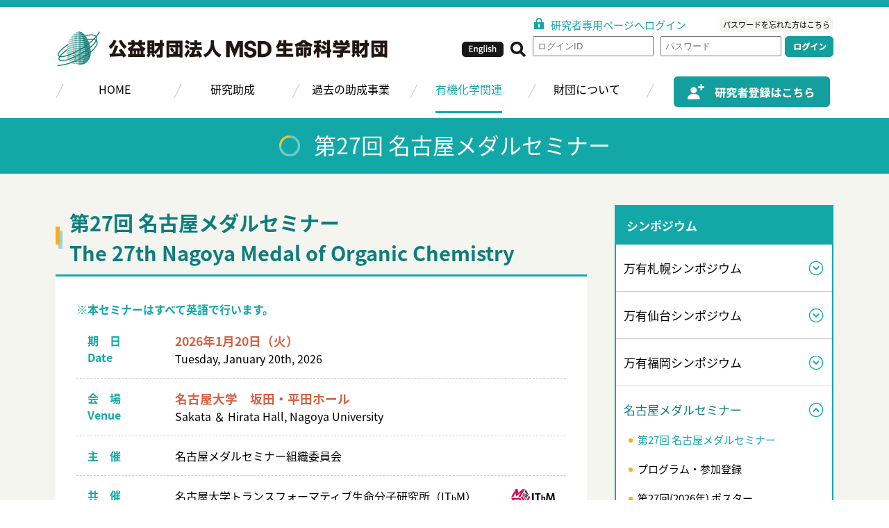

--- FILE ---
content_type: text/html; charset=UTF-8
request_url: https://www.msd-life-science-foundation.or.jp/category/symp/nagoya
body_size: 40424
content:
<!DOCTYPE html>
<html>
<head>
  <meta http-equiv="content-type" content="text/html; charset=UTF-8">
  <meta http-equiv="content-language" content="ja">
  <meta name="description" content="MSD生命科学財団は生命科学の振興と国際的視野を持つ人材の育成をめざします。">
  <meta name="viewport" content="width=device-width,initial-scale=1">

  <title>名古屋メダルセミナー | 公益財団法人 MSD生命科学財団</title>

  <script src="https://www.msd-life-science-foundation.or.jp/banyu/wp-content/themes/MSD/js2/jquery.min.js"></script>
  <script src="https://www.msd-life-science-foundation.or.jp/banyu/wp-content/themes/MSD/js2/iscroll.min.js"></script>
  <script src="https://www.msd-life-science-foundation.or.jp/banyu/wp-content/themes/MSD/js2/drawer.js"></script>
  <script src="https://www.msd-life-science-foundation.or.jp/banyu/wp-content/themes/MSD/js2/bootstrap.min.js"></script>
  <link rel="stylesheet" href="https://www.msd-life-science-foundation.or.jp/banyu/wp-content/themes/MSD/css2/drawer.css">
  <script type="text/javascript" src="https://www.msd-life-science-foundation.or.jp/banyu/wp-content/themes/MSD/swiper/swiper.min.js?2019"></script>
  <link href="https://www.msd-life-science-foundation.or.jp/banyu/wp-content/themes/MSD/swiper/swiper.min.css?2019" rel="stylesheet" type="text/css" />
  <link rel="stylesheet" href="https://use.fontawesome.com/releases/v5.5.0/css/all.css" integrity="sha384-B4dIYHKNBt8Bc12p+WXckhzcICo0wtJAoU8YZTY5qE0Id1GSseTk6S+L3BlXeVIU" crossorigin="anonymous">


  <link rel="stylesheet" type="text/css" href="https://www.msd-life-science-foundation.or.jp/banyu/wp-content/themes/MSD/css2/style.css?1769335389" /> 
  <link rel="stylesheet" type="text/css" href="https://www.msd-life-science-foundation.or.jp/banyu/wp-content/themes/MSD/css2/menu.css?1769335389" /> 
  <link rel="stylesheet" type="text/css" href="https://www.msd-life-science-foundation.or.jp/banyu/wp-content/themes/MSD/css2/main.css?1769335389" /> 
  <link rel="stylesheet" type="text/css" href="https://www.msd-life-science-foundation.or.jp/banyu/wp-content/themes/MSD/css2/rps.css?1769335389" /> 
  <script src="https://www.msd-life-science-foundation.or.jp/banyu/wp-content/themes/MSD/js2/login.js?1769335389"></script>

<script type="text/javascript">
  var _gaq = _gaq || [];
  _gaq.push(['_setAccount', 'UA-36731030-1']);
  _gaq.push(['_trackPageview']);
  (function() {
    var ga = document.createElement('script'); ga.type = 'text/javascript'; ga.async = true;
    ga.src = ('https:' == document.location.protocol ? 'https://ssl' : 'http://www') + '.google-analytics.com/ga.js';
    var s = document.getElementsByTagName('script')[0]; s.parentNode.insertBefore(ga, s);
  })();
</script>
<link rel='dns-prefetch' href='//s.w.org' />
		<script type="text/javascript">
			window._wpemojiSettings = {"baseUrl":"https:\/\/s.w.org\/images\/core\/emoji\/11\/72x72\/","ext":".png","svgUrl":"https:\/\/s.w.org\/images\/core\/emoji\/11\/svg\/","svgExt":".svg","source":{"concatemoji":"https:\/\/www.msd-life-science-foundation.or.jp\/banyu\/wp-includes\/js\/wp-emoji-release.min.js"}};
			!function(e,a,t){var n,r,o,i=a.createElement("canvas"),p=i.getContext&&i.getContext("2d");function s(e,t){var a=String.fromCharCode;p.clearRect(0,0,i.width,i.height),p.fillText(a.apply(this,e),0,0);e=i.toDataURL();return p.clearRect(0,0,i.width,i.height),p.fillText(a.apply(this,t),0,0),e===i.toDataURL()}function c(e){var t=a.createElement("script");t.src=e,t.defer=t.type="text/javascript",a.getElementsByTagName("head")[0].appendChild(t)}for(o=Array("flag","emoji"),t.supports={everything:!0,everythingExceptFlag:!0},r=0;r<o.length;r++)t.supports[o[r]]=function(e){if(!p||!p.fillText)return!1;switch(p.textBaseline="top",p.font="600 32px Arial",e){case"flag":return s([55356,56826,55356,56819],[55356,56826,8203,55356,56819])?!1:!s([55356,57332,56128,56423,56128,56418,56128,56421,56128,56430,56128,56423,56128,56447],[55356,57332,8203,56128,56423,8203,56128,56418,8203,56128,56421,8203,56128,56430,8203,56128,56423,8203,56128,56447]);case"emoji":return!s([55358,56760,9792,65039],[55358,56760,8203,9792,65039])}return!1}(o[r]),t.supports.everything=t.supports.everything&&t.supports[o[r]],"flag"!==o[r]&&(t.supports.everythingExceptFlag=t.supports.everythingExceptFlag&&t.supports[o[r]]);t.supports.everythingExceptFlag=t.supports.everythingExceptFlag&&!t.supports.flag,t.DOMReady=!1,t.readyCallback=function(){t.DOMReady=!0},t.supports.everything||(n=function(){t.readyCallback()},a.addEventListener?(a.addEventListener("DOMContentLoaded",n,!1),e.addEventListener("load",n,!1)):(e.attachEvent("onload",n),a.attachEvent("onreadystatechange",function(){"complete"===a.readyState&&t.readyCallback()})),(n=t.source||{}).concatemoji?c(n.concatemoji):n.wpemoji&&n.twemoji&&(c(n.twemoji),c(n.wpemoji)))}(window,document,window._wpemojiSettings);
		</script>
		<style type="text/css">
img.wp-smiley,
img.emoji {
	display: inline !important;
	border: none !important;
	box-shadow: none !important;
	height: 1em !important;
	width: 1em !important;
	margin: 0 .07em !important;
	vertical-align: -0.1em !important;
	background: none !important;
	padding: 0 !important;
}
</style>
<link rel='stylesheet' id='iqfmcss-css'  href='https://www.msd-life-science-foundation.or.jp/banyu/wp-content/plugins/inquiry-form-creator/css/inquiry-form.css?ver=0.7' type='text/css' media='all' />
<script type='text/javascript' src='https://www.msd-life-science-foundation.or.jp/banyu/wp-includes/js/jquery/jquery.js?ver=1.12.4'></script>
<script type='text/javascript' src='https://www.msd-life-science-foundation.or.jp/banyu/wp-includes/js/jquery/jquery-migrate.min.js?ver=1.4.1'></script>
<script type='text/javascript' src='https://www.msd-life-science-foundation.or.jp/banyu/wp-content/plugins/inquiry-form-creator/js/ajaxzip2/ajaxzip2.js?ver=2.10'></script>
<script type='text/javascript' src='https://www.msd-life-science-foundation.or.jp/banyu/wp-content/plugins/inquiry-form-creator/js/jquery.upload.js?ver=1.0.2'></script>
<script>AjaxZip2.JSONDATA = "https://www.msd-life-science-foundation.or.jp/banyu/wp-content/plugins/inquiry-form-creator/js/ajaxzip2/data";</script><!-- <meta name="NextGEN" version="3.0.16" /> -->
</head>
<body class="drawer drawer--right">
    <div id="header">
        <div class="wrapper">
            <div class="logo">
                <div class="logo_wrapper">
                    <a href="https://www.msd-life-science-foundation.or.jp"><img src="https://www.msd-life-science-foundation.or.jp/banyu/wp-content/themes/MSD/images2/logo.png"></a>
                </div>
            </div>
            <div class="button_area hide_on_rps" id="button_area">
    			<div style='width:102px;float:left;'>
                <a class="btn" id="search_button" href="javascript:void(0)"><img src="https://www.msd-life-science-foundation.or.jp/banyu/wp-content/themes/MSD/images2/search_button.png"></a>
                <a class="btn" id="eng_button" href="https://www.msd-life-science-foundation.or.jp/en/"><img src="https://www.msd-life-science-foundation.or.jp/banyu/wp-content/themes/MSD/images2/english_button.png"></a>
			    </div>
                <form method="post" name="loginForm" action="https://www.msd-life-science-foundation.or.jp/system/" >
                    <input type="hidden" name="fl" value="" />
                    <div class="login">
                        <div class="caption"><img src="https://www.msd-life-science-foundation.or.jp/banyu/wp-content/themes/MSD/images2/lock_mark.png">研究者専用ページへログイン</div>
                        <div class="req_pass"><a href="javascript:sub_mit('password_forget');">パスワードを忘れた方はこちら</a></div>
                        <div class="input"><input type="text" name="id" id="text1" placeholder="ログインID"></div>
                        <div class="input"><input type="password" name="pass" id="text2" placeholder="パスワード"></div>
                        <div class="btn"><a href="javascript:sub_mit('page01');"><img src="https://www.msd-life-science-foundation.or.jp/banyu/wp-content/themes/MSD/images2/login_button.png"></a></div>
                    </div>
                </form>
            </div>
            <div id="search_bg" class="hide hide_on_rps"></div>
            <div class="search_area hide hide_on_rps" id="search_area">
                <div class="search_area_bg">
                    <div class="search_close_area">
                        <a href="javascript:void(0)" id="search_close"><i class="fas fa-times-circle"></i>CLOSE</a>
                    </div>
                    <div class="search_form_area">
                        <form method="get" name="searchform" id="searchform" action="https://www.msd-life-science-foundation.or.jp">
                            <input type="text" class="use_icon" value="" name="s" id="s" class="button01" size="30" tabindex="0" accesskey="f" placeholder="&#xf002; SEARCH"> 
                            <a id="searchsubmit"  href="javascript:void(0)" onclick="javascript:document.searchform.submit();">検索</a>
                        </form>
                    </div>
                </div>
            </div>
        </div>
    </div>
    <div style="clear:both;"></div>
    <div class="topmenu" id="topmenu">
        <div class="wrapper" >
            <header class="drawer-navbar" role="banner" >
                <div class="drawer-container">
                    <div class="drawer-navbar-header rps_on">
                        <button type="button" class="drawer-toggle drawer-hamburger rps_on">
                            <span class="sr-only">toggle navigation</span>
                            <span class="drawer-hamburger-icon"></span>
                            <span class="moji">MENU</span>
                        </button>
                    </div>                    
                    <nav id="header_nav" class="drawer-nav" role="navigation">
                        <ul class="menu drawer-menu">
                            <!-- MENU -->
            				<li class="rps_on menu_header">MENU</li>
                            <!-- HOME -->
                            <li class="drawer-menu-item" id="header_nav_home"  ><a href="https://www.msd-life-science-foundation.or.jp" title="HOME">HOME</a></li>
                            <!-- 研究助成-->
                            <li class="drawer-menu-item" id="header_nav_cate86" >
                                <a href="https://www.msd-life-science-foundation.or.jp/category/research" title="研究助成">研究助成</a>
                                <ul class="sub-menu drawer-dropdown-menu">
                            <li class="drawer-dropdown-menu-item "><a href="https://www.msd-life-science-foundation.or.jp/category/research/cancer" >がん領域</a></li>
                            <li class="drawer-dropdown-menu-item "><a href="https://www.msd-life-science-foundation.or.jp/category/research/lrd" >生活習慣病領域</a></li>
                            <li class="drawer-dropdown-menu-item "><a href="https://www.msd-life-science-foundation.or.jp/category/research/kansen" >感染症領域</a></li>
                            <li class="drawer-dropdown-menu-item "><a href="https://www.msd-life-science-foundation.or.jp/category/research/allergies" >呼吸器・アレルギー領域</a></li>


                                </ul>
                            </li>
                            <!-- 過去の助成事業-->
                            <li class="drawer-menu-item" id="header_nav_cate5" >
                                <a href="https://www.msd-life-science-foundation.or.jp/category/past_programs" title="過去の助成事業">過去の助成事業</a>
                                <ul class="sub-menu drawer-dropdown-menu">
                            <li class="drawer-dropdown-menu-item "><a href="https://www.msd-life-science-foundation.or.jp/category/past_programs/org" >留学 生活習慣病領域</a></li>
                            <li class="drawer-dropdown-menu-item small"><a href="https://www.msd-life-science-foundation.or.jp/category/past_programs/rsp" >留学 呼吸器・アレルギー領域</a></li>
                            <li class="drawer-dropdown-menu-item "><a href="https://www.msd-life-science-foundation.or.jp/category/past_programs/oncology" >がん医療政策に関する研究</a></li>
                            <li class="drawer-dropdown-menu-item small"><a href="https://www.msd-life-science-foundation.or.jp/category/past_programs/female" >女性研究者支援 感染症領域</a></li>


                                </ul>
                            </li>
                            <!-- シンポジウム-->
                            <li class="drawer-menu-item" id="header_nav_cate6" >
                                <a href="https://www.msd-life-science-foundation.or.jp/category/symp" title="有機化学関連">有機化学関連</a>
                                <ul class="sub-menu drawer-dropdown-menu">
                            <li class="drawer-dropdown-menu-item "><a href="https://www.msd-life-science-foundation.or.jp/category/symp/sapporo" >万有札幌シンポジウム</a></li>
                            <li class="drawer-dropdown-menu-item "><a href="https://www.msd-life-science-foundation.or.jp/category/symp/sendai" >万有仙台シンポジウム</a></li>
                            <li class="drawer-dropdown-menu-item "><a href="https://www.msd-life-science-foundation.or.jp/category/symp/fukuoka" >万有福岡シンポジウム</a></li>
                            <li class="drawer-dropdown-menu-item "><a href="https://www.msd-life-science-foundation.or.jp/category/symp/nagoya" >名古屋メダルセミナー</a></li>
                            <li class="drawer-dropdown-menu-item "><a href="https://www.msd-life-science-foundation.or.jp/category/symp/otsu" >大津会議</a></li>
                            <li class="drawer-dropdown-menu-item "><a href="https://www.msd-life-science-foundation.or.jp/category/symp/bca" >BCA／MBLA</a></li>
<li class="drawer-dropdown-menu-item "><a href="/en/symp/kyoto_rising_star/kyoto_rising_star.html" >KYOTO Rising-Star</a></li>

                                </ul>
                            </li>
                            <!-- 財団について-->
                            <li class="drawer-menu-item" id="header_nav_cate3" >
                                <a href="https://www.msd-life-science-foundation.or.jp/category/about" title="財団について">財団について</a>
                                <ul class="sub-menu drawer-dropdown-menu">
                            <li class="drawer-dropdown-menu-item "><a href="https://www.msd-life-science-foundation.or.jp/category/about/greeting" >ご挨拶</a></li>
                            <li class="drawer-dropdown-menu-item "><a href="https://www.msd-life-science-foundation.or.jp/category/about/outline" >財団概要</a></li>
                            <li class="drawer-dropdown-menu-item "><a href="https://www.msd-life-science-foundation.or.jp/category/about/bf_list" >事業一覧</a></li>
                            <li class="drawer-dropdown-menu-item "><a href="https://www.msd-life-science-foundation.or.jp/category/about/outline_report" >業務・財務資料</a></li>
                            <li class="drawer-dropdown-menu-item "><a href="https://www.msd-life-science-foundation.or.jp/category/about/ckifu" >ご寄付のお願い</a></li>
                            <li class="drawer-dropdown-menu-item "><a href="https://www.msd-life-science-foundation.or.jp/category/about/bf_other" >その他</a></li>


                                </ul>
                            </li>
                            <li class="drawer-menu-item rps_on"><a href="https://www.msd-life-science-foundation.or.jp/otoiawase">お問い合わせ</a></li>
                            <li class="drawer-menu-item rps_on"><a href="https://www.msd-life-science-foundation.or.jp/en/">English</a></li>
                            <li class="drawer-menu-item rps_on"><a href="https://www.msd-life-science-foundation.or.jp/login">研究者専用ページ ログイン</a></li>
                            <li class="lastMenu rps_off">
                                <a href="https://www.msd-life-science-foundation.or.jp/login"><img src="https://www.msd-life-science-foundation.or.jp/banyu/wp-content/themes/MSD/images2/regist_button.png" alt="研究者登録はこちら"/></a>
                            </li>
                        </ul>
                    </nav>
                </div>
            </header>
        </div>
    </div>
    <div style="clear:both;"></div>

	<div id="subcontents"><!-- contents -->
    <h2><span class="mark">第27回 名古屋メダルセミナー</span></h2>
    <div class="wrapper"><!-- wrapper -->
        <div id="main"><!-- main --><style>
.kyousai {
    display: flex; align-items: center; justify-content: flex-start; width: 100%; max-width: 580px; gap: 6px;
    flex-wrap:wrap;
}</p>
<p>@media screen and (max-width:782px){
    .kyousai_top {
        display: block;
    }
    .kyousai_text {
        width: 100%;
    }</p>
<p>}
</style>
<h3>第27回 名古屋メダルセミナー<br />The 27th Nagoya Medal of Organic Chemistry</h3>
<div class='box'>
<!--div class="look">※事前参加登録の受付は終了しました。参加ご希望の方は当日会場受付にお越しください。</div-->
<p><strong>※本セミナーはすべて英語で行います。</strong></p>
<dl class="dl-typeblue2">
<dt>期　日<br />Date</dt>
<dd><span class="font-large"><b>2026年1月20日（火）</b></span><br />Tuesday, January 20th, 2026</dd>
<dt>会　場<br />Venue</dt>
<dd><span class="font-large"><b>名古屋大学　坂田・平田ホール</b></span><br />Sakata ＆ Hirata Hall, Nagoya University　</dd>
<dt>主　催</dt>
<dd>名古屋メダルセミナー組織委員会</dd>
<dt>共　催</dt>
<dd>
    <!-- ITbM --></p>
<div class="max-782 kyousai" >
<div class="max-782 kyousai_text">
		名古屋大学トランスフォーマティブ生命分子研究所（IT<span style="font-size: 11px;">b</span>M）
	</div>
<div class="max-782" style="margin-left: auto;">
	<img src="https://www.msd-life-science-foundation.or.jp/banyu/wp-content/uploads/2014/01/w100_ITbM-logo-final.png"
		class="icon"
		style="height: 21px;"/>
	</div>
</p></div>
<p>    <!-- GTR --></p>
<div class="max-782 kyousai">
      <span style="line-height: 1.4; font-size: 15px;"><br />
        名古屋大学 卓越大学院プログラム<br />
        トランスフォーマティブ化学生命融合研究大学院プログラム（GTR）<br />
      </span><br />
      <img src="https://www.msd-life-science-foundation.or.jp/banyu/wp-content/uploads/2025/11/w100_GTR-logo-final.png"
           class="icon" style="height: 21px; align-self: center; display: inline-block; margin-left: auto;"/>
    </div>
</dd>
<dt>協　賛</dt>
<dd>公益財団法人MSD生命科学財団<!-- img style="vertical-align: top;" src="[weburl]/banyu/wp-content/uploads/2014/01/banyu_logo.png" height="20" / --></dd>
<dt>後　援</dt>
<dd>日本化学会、有機合成化学協会、日本農芸化学会、日本薬学会、高分子学会</dd>
<dt>参加費</dt>
<dd>無料</dd>
</dl>
<p>&nbsp;</p>
<h4><span>名古屋メダルセミナーについて</span></h4>
<style>table.medal_table tr td p { margin-top: 10px !important;} </style>
<table class="medal_table rps_table">
<tbody>
<tr>
<td width="415">
<p>名古屋メダルセミナーは、1995 年に創設されました。名古屋メダル組織委員会の選考により選ばれたゴールドメダル、シルバーメダル受賞者による受賞講演が行われています。</p>
<p>ゴールドメダルは、国際的に偉大な業績をあげられている有機化学者を、シルバーメダルは本分野において大きなインパクトを与えた日本人研究者を表彰しています。</p>
</td>
<td style="vertical-align: top;" align="right" width="210"><img class="alignnone size-full wp-image-583" title="名古屋メダルセミナー" src="https://www.msd-life-science-foundation.or.jp/banyu/wp-content/uploads/2012/10/nagoya_medal.jpg" alt="名古屋メダルセミナー" width="200" height="150" /></td>
</tr>
<tr>
<td colspan="2">
<p style='color:#0066cc;font-weight:bold;'>ゴールドメダル受賞者のCarolyn R. Bertozzi先生が、2022年ノーベル化学賞を受賞されました。<br />David W. C. MacMillan先生（2021年）、Fraser Stoddart先生とBen Feringa先生（2016年）、Robert Grubbs先生（2005年）とともに、ゴールドメダル受賞者5名の先生がノーベル化学賞に輝いています。</p>
<p>今後も名古屋メダル受賞者がノーベル賞を受賞される事が期待されます。</p>
</td>
</tr>
</tbody>
</table>
<p>&nbsp;</p>
<h4><span>過去に開催された名古屋メダルセミナー</span></h4>
<div class="link_area link_area01">
<ul class="list02" style="margin:0px;">



<!---------------------------------------------掲載は3つまで。↓過去分に移行させる際はパーマリンクのカテゴリをendに変える必要がある。----------------------------------------------------->
<li><a class="LinkBW" href="https://www.msd-life-science-foundation.or.jp/archive/end_symp/end_nagoya/nagoya_prog2024.html">第26回 名古屋メダルセミナー（2024年）</a></li>
<li><a class="LinkBW" href="https://www.msd-life-science-foundation.or.jp/archive/end_symp/end_nagoya/nagoya_prog2022.html">第25回 名古屋メダルセミナー（2022年）</a></li>
<li><a class="LinkBW" href="https://www.msd-life-science-foundation.or.jp/archive/end_symp/end_nagoya/nagoya_prog2018.html">第24回 名古屋メダルセミナー（2018年）</a></li>


<!--
<li><a class="LinkBW" href="[weburl]/archive/end_symp/end_nagoya/nagoya_prog2017.html">第23回 名古屋メダルセミナー（2017年）</a></li>
<li><a class="LinkBW" href="[weburl]/archive/end_symp/end_nagoya/nagoya_prog2016.html">第22回 名古屋メダルセミナー（2016年）</a></li>
<li><a class="LinkBW" href="[weburl]/archive/end_symp/end_nagoya/nagoya_prog2015.html">第21回 名古屋メダルセミナー（2015年）</a></li>
<li><a class="LinkBW" href="[weburl]/archive/end_symp/end_nagoya/nagoya_prog2014.html">第20回 名古屋メダルセミナー（2014年）</a></li>
<li><a class="LinkBW" href="[weburl]/archive/end_symp/end_nagoya/nagoya_prog2013.html">第19回 名古屋メダルセミナー（2013年）</a></li>
<li><a class="LinkBW" href="[weburl]/archive/end_symp/end_nagoya/nagoya_prog2012.html">第18回 名古屋メダルセミナー（2012年）</a></li>
<li><a class="LinkBW" href="[weburl]/banyu_oldsite/sympo/nagoya/2011/prog.html">第17回 名古屋メダルセミナー（2011年）</a></li>
<li><a href="[weburl]/banyu_oldsite/sympo/nagoya/2010/prog.html">名古屋メダルセミナー 2010年特別企画（2010年）</a></li>
<li><a class="LinkBW" href="[weburl]/banyu_oldsite/symp/nagoya/2009/prog.html">第15回 名古屋メダルセミナー（2009年）</a></li>
<li><a class="LinkBW" href="[weburl]/banyu_oldsite/symp/nagoya/2008/prog.html">第14回 名古屋メダルセミナー（2008年）</a></li>
<li><a class="LinkBW" href="[weburl]/banyu_oldsite/symp/nagoya/2007/prog.html">第13回 名古屋メダルセミナー（2007年）</a></li>
<li><a class="LinkBW" href="[weburl]/banyu_oldsite/symp/nagoya/2006/prog.html">第12回 名古屋メダルセミナー（2006年）</a></li>
<li><a class="LinkBW" href="[weburl]/banyu_oldsite/symp/nagoya/2005/prog.html">第11回 名古屋メダルセミナー（2005年）</a></li>
<li><a class="LinkBW" href="[weburl]/banyu_oldsite/symp/nagoya/2004/prog.html">10周年 名古屋メダルセミナー（2004年）</a></li>
-->
</ul>
</div></div>
</div><!--/main--><div id="side">
<!-- カテゴリーごとのメニューエリア ここから -->
            <table id="sidebar">
            <tr>
                <th>
                    <a href="https://www.msd-life-science-foundation.or.jp/category/symp" title="シンポジウム">シンポジウム</a>
                </th>
            </tr>
            <tr>
                <td class="">
                    <a class="sidebar_subcate" title="万有札幌シンポジウム">万有札幌シンポジウム</a>
                    <ul>
	<li class=""><a href="https://www.msd-life-science-foundation.or.jp/symp/sapporo/sapporo_about2025.html" title="札幌シンポジウムについて">札幌シンポジウムについて</a></li>
	<li class=""><a href="https://www.msd-life-science-foundation.or.jp/symp/sapporo/sapporo_prog2025.html" title="プログラム">プログラム</a></li>
	<li class=""><a href="https://www.msd-life-science-foundation.or.jp/symp/sapporo/sapporo_organ2025.html" title="オーガナイザーから">オーガナイザーから</a></li>
	<li class=""><a href="https://www.msd-life-science-foundation.or.jp/symp/sapporo/sapporo_pp2025.html" title="ポスター発表">ポスター発表</a></li>
	<li class=""><a href="https://www.msd-life-science-foundation.or.jp/symp/sapporo/sapporo_poster2025.html" title="ポスター">ポスター</a></li>
                </ul>
                </td>
            </tr>
            <tr>
                <td class="">
                    <a class="sidebar_subcate" title="万有仙台シンポジウム">万有仙台シンポジウム</a>
                    <ul>
	<li class=""><a href="https://www.msd-life-science-foundation.or.jp/symp/sendai/sendai_about2025.html" title="仙台シンポジウムについて">仙台シンポジウムについて</a></li>
	<li class=""><a href="https://www.msd-life-science-foundation.or.jp/symp/sendai/sendai_prog2025.html" title="プログラム">プログラム</a></li>
	<li class=""><a href="https://www.msd-life-science-foundation.or.jp/symp/sendai/sendai_organ2025.html" title="オーガナイザーから">オーガナイザーから</a></li>
	<li class=""><a href="https://www.msd-life-science-foundation.or.jp/symp/sendai/sendai_pp2025.html" title="Poster Presentation発表">Poster Presentation発表</a></li>
	<li class=""><a href="https://www.msd-life-science-foundation.or.jp/symp/sendai/sendai_poster2025.html" title="ポスター">ポスター</a></li>
                </ul>
                </td>
            </tr>
            <tr>
                <td class="">
                    <a class="sidebar_subcate" title="万有福岡シンポジウム">万有福岡シンポジウム</a>
                    <ul>
	<li class=""><a href="https://www.msd-life-science-foundation.or.jp/symp/fukuoka/fukuoka_about2025.html" title="福岡シンポジウムについて">福岡シンポジウムについて</a></li>
	<li class=""><a href="https://www.msd-life-science-foundation.or.jp/symp/fukuoka/fukuoka_prog2025.html" title="プログラム">プログラム</a></li>
	<li class=""><a href="https://www.msd-life-science-foundation.or.jp/symp/fukuoka/fukuoka_organ2025.html" title="オーガナイザーから">オーガナイザーから</a></li>
	<li class=""><a href="https://www.msd-life-science-foundation.or.jp/symp/fukuoka/fukuoka_pp2025.html" title="Poster Presentation発表">Poster Presentation発表</a></li>
	<li class=""><a href="https://www.msd-life-science-foundation.or.jp/symp/fukuoka/fukuoka_poster2025.html" title="ポスター">ポスター</a></li>
	<li class=""><a href="https://www.msd-life-science-foundation.or.jp/symp/fukuoka/symp_2025_fuk_pos.html" title="第35回万有福岡シンポジウム Poster Presentation 募集要項">第35回万有福岡シンポジウム Poster Presentation 募集要項</a></li>
                </ul>
                </td>
            </tr>
            <tr>
                <td class="current">
                    <a class="sidebar_subcate" title="名古屋メダルセミナー">名古屋メダルセミナー</a>
                    <ul>
	<li class="now"><a href="https://www.msd-life-science-foundation.or.jp/symp/nagoya/nagoya_about2025.html" title="第27回 名古屋メダルセミナー">第27回 名古屋メダルセミナー</a></li>
	<li class=""><a href="https://www.msd-life-science-foundation.or.jp/symp/nagoya/nagoya_prog2025.html" title="プログラム・参加登録">プログラム・参加登録</a></li>
	<li class=""><a href="https://www.msd-life-science-foundation.or.jp/symp/nagoya/nagoya_poster2026.html" title="第27回(2026年) ポスター">第27回(2026年) ポスター</a></li>
	<li class=""><a href="https://www.msd-life-science-foundation.or.jp/symp/nagoya/nagoya_gold_medal_recipients.html" title="受賞者一覧(Gold Medal)">受賞者一覧(Gold Medal)</a></li>
	<li class=""><a href="https://www.msd-life-science-foundation.or.jp/symp/nagoya/nagoya_silver_medal_recipients.html" title="受賞者一覧(Silver Medal)">受賞者一覧(Silver Medal)</a></li>
                </ul>
                </td>
            </tr>
            <tr>
                <td class="">
                    <a class="sidebar_subcate" title="大津会議">大津会議</a>
                    <ul>
	<li class=""><a href="https://www.msd-life-science-foundation.or.jp/symp/otsu/otsu.html" title="大津会議について">大津会議について</a></li>
	<li class=""><a href="https://www.msd-life-science-foundation.or.jp/symp/otsu/sinsei_otsu.html" title="応募方法">応募方法</a></li>
	<li class=""><a href="https://www.msd-life-science-foundation.or.jp/symp/otsu/otsu_entry.html" title="募集要項">募集要項</a></li>
	<li class=""><a href="https://www.msd-life-science-foundation.or.jp/symp/otsu/otsu_report.html" title="成果報告書">成果報告書</a></li>
                </ul>
                </td>
            </tr>
            <tr>
                <td class="">
                    <a class="sidebar_subcate" title="BCA／MBLA">BCA／MBLA</a>
                    <ul>
	<li class=""><a href="https://www.msd-life-science-foundation.or.jp/symp/bca/bca.html" title="BCA／MBLAについて">BCA／MBLAについて</a></li>
	<li class=""><a href="https://www.msd-life-science-foundation.or.jp/symp/bca/sinsei_bca_mbla.html" title="応募方法">応募方法</a></li>
	<li class=""><a href="https://www.msd-life-science-foundation.or.jp/symp/bca/bca_greet.html" title="選考委員長挨拶">選考委員長挨拶</a></li>
	<li class=""><a href="https://www.msd-life-science-foundation.or.jp/symp/bca/bca_entry.html" title="募集要項">募集要項</a></li>
	<li class=""><a href="https://www.msd-life-science-foundation.or.jp/symp/bca/bca_list.html" title="BCA受賞者一覧">BCA受賞者一覧</a></li>
	<li class=""><a href="https://www.msd-life-science-foundation.or.jp/symp/bca/mbla_list.html" title="MBLA受賞者一覧">MBLA受賞者一覧</a></li>
	<li class=""><a href="https://www.msd-life-science-foundation.or.jp/symp/bca/international-advisory-board.html" title="International Advisory Board">International Advisory Board</a></li>
                </ul>
                </td>
            </tr>
<tr><td><a href='https://www.msd-life-science-foundation.or.jp/symp/arch/arch_pub.html' title='アーカイブス'>アーカイブス</a></td></tr>        </table>
        <script>
        ( function() {
            $('.sidebar_subcate').on('click',function(){
                $(this).parent().toggleClass('opened');
                $(this).next().slideToggle();
            });
            $('table#sidebar td.current a').click();
        }());
        </script>
    <!-- 助成中の研究プログラム　ここから -->
    <div class='sidebar02_symp'><!--***************************************-->
<h5 id="prog">募集中の助成プログラム</h5>
<ul class="side_prog_sympo">
	<!-- s:2020/09/16_00:00 n:2026/01/25 19:03:09 e:2018/08/01_00:00-->
	<!-- s:2018/03/29_09:00 n:2026/01/25 19:03:09 e:2018/06/30_23:59-->
	<!-- s:2018/03/29_09:00 n:2026/01/25 19:03:09 e:2018/06/30_23:59-->
	<!-- s:2018/03/29_09:00 n:2026/01/25 19:03:09 e:2018/06/20_23:59-->
	<!-- s:2018/03/29_09:00 n:2026/01/25 19:03:09 e:2018/07/31_23:59-->
	<!-- s:2018/06/01_09:00 n:2026/01/25 19:03:09 e:2018/08/15_23:59-->
	<!-- s:2018/06/01_09:00 n:2026/01/25 19:03:09 e:2018/09/15_23:59-->
	<!-- s:2018/06/01_09:00 n:2026/01/25 19:03:09 e:2018/09/15_23:59-->
</ul>

<!--***************************************-->
<h5 id="sympo">募集中のシンポジウム</h5>
<ul class="side_prog_sympo">
	<!-- s:2019/02/19_09:00 n:2026/01/25 19:03:09 e:2019/05/07_17:00-->
	<!-- s:2019/02/19_09:00 n:2026/01/25 19:03:09 e:2019/04/10_18:00-->
	<!-- s:2018/05/01_09:01 n:2026/01/25 19:03:09 e:2018/07/11_00:00-->
	<!-- s:2018/07/04_09:00 n:2026/01/25 19:03:09 e:2019/02/22_00:00-->
	<!-- s:2018/05/24_09:00 n:2026/01/25 19:03:09 e:2018/07/03_00:00-->
	<!-- s:2018/03/01_09:00 n:2026/01/25 19:03:09 e:2018/06/04_00:00-->
	<!-- s:2020/02/22_01:00 n:2026/01/25 19:03:09 e:2023/02/01_00:00-->
	<!-- s: n:2026/01/25 19:03:09 e:--><!--リーフレットをダウンロード-->
	<!-- s: n:2026/01/25 19:03:09 e:-->
</ul>

<h5 id="link_about_clinical" ><a href="https://www.msd-life-science-foundation.or.jp/another/about_clinical.html">臨床研究支援に対する公表について</a></h5>
</div>    <div class="clear"> </div>
    <!-- 助成中の研究プログラム　ここまで -->
</div><!--/side-->

    </div><!-- wrapper -->
</div><!-- subcontents -->
	


    <div id="footer">
        <div class="wrapper">
            <div class="address">
                <img src="https://www.msd-life-science-foundation.or.jp/banyu/wp-content/themes/MSD/images2/fotter_logo.png"><br>
                〒102-8667<br>
                東京都千代田区九段北一丁目13番12号　北の丸スクエア<br>
                <a class="btn otoiawase" href="https://www.msd-life-science-foundation.or.jp/otoiawase"><img src="https://www.msd-life-science-foundation.or.jp/banyu/wp-content/themes/MSD/images2/mail_button2.jpg"><span>お問い合わせ</span></a>
            </div>
            <ul class="link">
                <li><a href="https://www.msd-life-science-foundation.or.jp">トップページ</a></li>
                <li><a href="https://www.msd-life-science-foundation.or.jp/category/research">研究助成</a></li>
                <li><a href="https://www.msd-life-science-foundation.or.jp/category/past_programs">過去の助成事業</a></li>
                <li><a href="https://www.msd-life-science-foundation.or.jp/category/symp">有機化学関連</a></li>
            </ul>
            <ul class="link">
                <li><a href="https://www.msd-life-science-foundation.or.jp/category/about">財団について</a></li>
                <li><a href="https://www.msd-life-science-foundation.or.jp/category/news">新着情報</a></li>
                <li><a href="https://www.msd-life-science-foundation.or.jp/otoiawase">お問い合わせ</a></li>
            </ul>
            <ul class="link">
                <li><a href="https://www.msd-life-science-foundation.or.jp/about/bf_other/terms_of_use.html">サイト利用条件</a></li>
                <li><a href="https://www.msd-life-science-foundation.or.jp/about/bf_other/privacypolicy.html">個人情報保護方針</a></li>
                <li><a href="https://www.msd-life-science-foundation.or.jp/sitemap">サイトマップ</a></li>
            </ul>
        </div>
    </div>
    <div style="clear:both;"></div>
    <hr>
    <div id="copyright">Copyright© 2019 MSD Life Science Foundation, Public Interest Incorporated Foundation All Right Reserved.</div>
<!-- ngg_resource_manager_marker --></body>
<script type="text/javascript">
    $(function(){
        //ヘッダーメニュー
        $(document).ready(function(){
             $('.drawer').drawer();
            //マウスオーバー時
            function megaHoverOver(){
                $(this).addClass("hover");
                   $(this).find(".drawer-dropdown-menu").stop().fadeTo('fast', 1).show();
            }
            //On Hover Out
            function megaHoverOut(){
                $(this).removeClass("hover");
                $(this).find(".drawer-dropdown-menu").stop().fadeTo('fast', 0, function() {
                    $(this).hide();
                });
            }
            $("ul.drawer-menu li .drawer-dropdown-menu").css({'opacity':'0'});
            $("ul.drawer-menu li").hover(megaHoverOver, megaHoverOut);
$("#header_nav_cate6").addClass("current");            	
        });

       	//ヘッダー追従
        var $window = $(window), //ウィンドウを指定
        $content = $("#contents"); //#content部分
        if ( $("#contents").size() == 0 ){
            $content = $("#subcontents"); //#content部分
        }
        var $chenge = $("#change"), //#change部分
    	topContent = $content.offset().top; //#contentsの位置を取得
	    var sticky = false;
        $window.on("scroll", function () {
            if ($window.scrollTop() > topContent) {　//scroll位置が#contentの上にある場合
                if ( sticky === false ){
                        //$chenge.slideDown("fast");　//#change部分が上がる。
                        if ( document.getElementById('renewal_header')  ){
                            $("#topmenu").toggleClass('fixed_menu');
                            console.log("slideDown show");
                        }
                        sticky = true;
                }
            } else {
                if ( sticky === true ){　//scroll位置が下にある場合
                        //$chenge.slideUp("fast");//#change部分が降りてくる。
                        if ( document.getElementById('renewal_header')  ){
                            $("#topmenu").toggleClass('fixed_menu');
                            console.log("slideUp hide");
                        }
                        sticky = false;
                }
            }
        });
        $window.trigger("scroll");

        $("button.drawer-toggle").click(
            function() {
                $(".drawer-nav").slideToggle();
            }
        );
        $("#search_button").click(
            function(){
                $("#search_bg").toggleClass("hide");
                $("#search_area").toggleClass("hide");
            }
        );
        $("#search_close").click(
            function(){
                $("#search_bg").toggleClass("hide");
                $("#search_area").toggleClass("hide");
            }
        );

        //海外留学交付者
        $(".ReasonTxt").hide();
        $(".BtOutline").click(function(){
            $(this).next(".ReasonTxt").toggle('normal');
        });
        $(".BtSideToggle").each(function(i){
        $(".ToggleLink").hide();
            var elementVal = $(this).next(".ToggleLink");
            $(this).toggle(
            function(){
                $(".ToggleLink").hide(); //←1行追加
                elementVal.toggle("normal");
            },
            function(){
                elementVal.toggle("normal");
                $(".ToggleLink").hide(); //←1行追加
            }
            );
        });

        
    });
</script>
 <script type="text/javascript">
    var swiper = new Swiper('.swiper-container', {
        pagination: '.swiper-pagination',
        nextButton: '.swiper-button-next',
        prevButton: '.swiper-button-prev',
        paginationClickable: true,
        spaceBetween: 0,
        effect: 'fade',
        centeredSlides: true,
        autoplay: 5000,
        autoplayDisableOnInteraction: false,
        loop:true,
        preventClicksPropagation:true,
    });
	$(window).load(function () {
   		var size = jQuery('.swiper-container').height();
   		jQuery('div.swiper-wrapper a').css('height', size+'px');
   	});
</script>
</html>

--- FILE ---
content_type: text/css
request_url: https://www.msd-life-science-foundation.or.jp/banyu/wp-content/themes/MSD/css2/style.css?1769335389
body_size: 8417
content:
@charset "utf-8";

@import url("font.css");
body{
    margin: 0px;
    font-family: 'Noto Sans CJK JP',Arial,"メイリオ", Meiryo, "ＭＳ Ｐゴシック", Osaka, "ヒラギノ角ゴ Pro W3", "Hiragino Kaku Gothic Pro", serif;
    font-weight: normal;
    font-size: 16px;
}

.wrapper{
    width: 1120px;
    margin: 0 auto;
}

.hide {
    display: none;
}

/* header */
#header {
    border-top: solid 10px #12A8A8;
}
#header a {
    text-decoration: none;
    color: #000;
}
#header .button_area a.btn{
    display: inline-block;
    float: right;
    margin: 35px 5px 0px 5px;
}
#header .button_area a.hide{
    display: none;
}
#header .button_area .login {
    float: right;
    position: relative;
}
#header .button_area .login .caption {
    text-align: left;
    color: #12A8A8;
    font-size: 15px;
    width: 100%;
    padding-left: 7px;
    box-sizing: border-box;
}
#header .button_area .login .req_pass {
    font-size: 11px;
    position: absolute;
    right: 0;
    top: 0;
    padding: 2px 5px;
    background-color: #F5F5F0;
    border-radius: 5px;
}
#header .button_area .login .caption img{
    margin-right: 10px;
}
#header .button_area .login .input{
    float: left;
    padding: 5px;
}
#header .button_area .login .input input{
    width:160px;
    height:15px;
    padding: 5px;
}
#header .button_area .login .btn {
    float: left;
}
#header .button_area .login .btn a {
    display: inline-block;
    padding-top: 5px;
}
#slider{
    background-color: #F5F5F0;
}

/*Slider*/
.swiper-button-prev {
background-image: url('../images2/slider_arrow_left.png');
}
.swiper-button-next {
    background-image: url('../images2/slider_arrow_right.png');
}
.swiper-pagination-bullet-active {
    background: #ffbf1e;
}
.swiper-pagination-bullet {
    width: 14px;
    height: 14px;
}
.swiper-container-horizontal>.swiper-pagination-bullets{
    bottom: 15px;
}

#topmain {
    background-color: #F5F5F0;
    overflow: hidden;
}
#topmain h2{
    background-image: url('../images2/top_subtitle.png');
    background-position: left center;
    background-repeat: no-repeat;
    padding-left: 20px;
    font-size: 29px;
    color: #0D7D7D;
    position: relative;
}
#topmain h2 span{
    font-size: 14px;
    position: absolute;
    top: 15px;
    font-weight: normal;
    margin-left: 20px;
}
#cate_area .catemenu{
    width: 200px;
    background-color: #fff;
    border-top: solid 5px #12A8A8;
    padding: 20px 15px;
    margin-bottom: 15px;
    margin-right: 15px;
    float: left;
}
#cate_area .catemenu .title{
    color: #12A8A8;
    font-size: 17px;
    height: auto;
    min-height: 25px;
    text-decoration: none;
}
#cate_area .catemenu .title a{
    color: #12A8A8;
    font-size: 17px;
    text-decoration: none;
}
#cate_area .catemenu .title a:hover{
    color: #0D7D7D;
}
#cate_area .catemenu .title span , .category_toppage_subtitle{
    font-size: 12px;
    display: inline-block;
    margin-left: 5px;
}
#cate_area .catemenu .link{
    color: #000;
    font-size: 16px;
    height: 25px;
}
#cate_area .catemenu .mark{
    color:#FFAD1E;
    font-size: 16px;
}
#cate_area .catemenu .comment{
    color: #A2A2A2;
    font-size: 14px;
}
#cate_area .caution {
    color: #E80000;
    font-size: 12px;
    float: right;
    padding: 5px;
}
#cate_area .link a {
    text-decoration: none;
    color: #000;
}
#cate_area .link a:hover {
    opacity: 0.5;
}
#cate_area .open {
    text-align: center;
}
#cate_area .open a {
    background-color: #FFAD1E;
    color: #fff;
    padding: 3px 10px 3px 15px;
    text-decoration: none;
    border-radius: 5px;
}
#cate_area .open a:hover {
    opacity: 0.5;
}
#cate_area .open a i{
    margin-left: 10px;
}
#cate_area .open span {
    background-color: #FFAD1E;
    color: #fff;
    padding: 3px 25px;
    text-decoration: none;
    border-radius: 5px;
}
#news_area{
    margin-bottom: 20px;
}
#news_area table.news{
    background-color: #fff;
    padding: 5px 15px;
    width: 100%;
}
#news_area table.news td{
    border-bottom: solid 1px #CCCCCC;
    line-height: 30px;
    padding: 10px 0px;
}
#news_area table.news tr:last-child td{
    text-align: center;
    border-bottom: none;
    padding-top: 25px;
}
#news_area table.news td span{
    display: inline-block;
    width: 100%;
    color:#12A8A8;
    font-size: 14px;
    font-weight: bold;
}
#news_area a {
    text-decoration: none;
    color: #000;
}
#news_area a:hover {
    opacity: 0.5;
}


#footer {
    padding:60px 0px 70px 0px;
    min-height:140px;
}
#footer .address {
    float: left;
    margin-right: 60px;
    font-size: 14px;
}
#footer ul.link {
    float: left;
    list-style-type: none;
    width: 180px;
}
#footer ul.link li:before{
    content: '-';
    margin-right: 15px;
}
#footer a {
    text-decoration: none;
    color: #000;
}
#footer a:hover {
    opacity: 0.5;
}
#copyright {
    color: #4D4D4D;
    text-align: center;
    height: 25px;
    padding: 15px 0px 20px;
}
/*フッタのお問い合わせ*/
a.otoiawase {
    margin-top: 5px;
    display: block;
    position: relative;
    height: 20px;
} 
a.otoiawase img{
    width: 15px !important;
    position: absolute;
    left: 0px;
    top: 3px;
}
a.otoiawase span{
    position: absolute;
    left: 20px;
}
/* メインメニュー　PC用
------------------------------------------------------------*/
@media only screen and (min-width: 801px) , print {

    .fixed_menu{
        position: fixed;
        top: 0px;
        left: 0px;
        z-index: 9999;
        width: 100%;
        background-color: #fff;
        padding-top: 5px;
    }

    #header .logo {
        float: left;
        width: 480px;
        padding-top: 25px;
    }
    #header .button_area {
        float:right;
        /*width:581px; Englishボタンを非表示にしたので幅を変更*/
        width: 540px;
        padding-top: 15px;
    }
    
    #cate_area {
        width:735px;
        float: left;
    }
    #news_area {
        width:340px;
        float: right;
    }
    #cate_area .catemenu{
        position: relative;
    }
    #cate_area .catemenu1{
        min-height:120px;
    }
    #cate_area .catemenu2{
        min-height:170px;
    }
    #cate_area .catemenu3{
        width:321px;
        min-height:60px;
    }
    #cate_area .catemenu4{
        min-height:120px;
    }
    #cate_area .caution {
        width:360px;
        margin-top: 12px;
        margin-right: 15px;
        text-align: right;
    }    
    #cate_area .catemenu .comment{
        position: relative;
        top: 40px;
    }
    #cate_area .open {
        position: absolute;
        bottom: 10px;
        width: 200px;
    }
    
    #slider{
        min-width: 1120px;
    }
    #topmain {
        min-width: 1120px;
    }

    #search_area{
        position: fixed;
        top: 170px;
        left: 40%;
        z-index: 400;
        width: 300px;
    }
    #search_area .search_form_area input[type="text"]{
        width: 230px;
        border: solid 3px #12A8A8;
        float: left;
        padding: 5px;
    }
    #search_area .search_form_area #searchsubmit{
        background-color: #12A8A8;
        width: 40px;
        float: left;
        padding: 2px 4px 3px 10px;
        color: #fff;
    }
    #search_area .search_close_area a{
        color: #fff;
    }
    #search_area .search_close_area a i{
        color: #12A8A8;
    }
    #search_bg {
        width: 100vw;
        height: 100vw;
        background-color: rgba(0, 0, 0, 0.3);
        z-index: 300;
        position: fixed;
        top: 0px;
        left: 0px;
    }
    .use_icon{
        display: inline-block;
        font-family: FontAwesome;
        font-style: normal;
        font-weight: normal;
        line-height: 1;
        -webkit-font-smoothing: antialiased;
        -moz-osx-font-smoothing: grayscale;
    }
}    

/* レスポンシブ対応
------------------------------------------------------------*/
@media screen and (max-width:800px){
	#cate_area .catemenu{
		width: 100%;
		min-height: 0px;
		box-sizing: border-box;
	}
}

--- FILE ---
content_type: text/css
request_url: https://www.msd-life-science-foundation.or.jp/banyu/wp-content/themes/MSD/css2/menu.css?1769335389
body_size: 16062
content:
@charset "utf-8";

/* メインメニュー　PC用
------------------------------------------------------------*/
@media only screen and (min-width: 801px) , print {

    #header_nav ul {
        margin-block-start: 0;
        margin-block-end: 0;
        padding-inline-start: 0;
        list-style: none;
    }
    #header_nav a{
        text-decoration: none;
    }
    #header_nav ul.menu > li{
        float: left;
        width: 150px;
        padding:10px;
        background-image: url('../images2/menu_sep.png');
        background-repeat: no-repeat;
        background-position: 0px 10px;

        height:40px;
        line-height: 1rem;
        text-align: center;
        display: inline-block;
        margin: 0;
        position: relative;
    }
    #header_nav ul.menu > li.lastMenu{
        padding: 0px 0px 10px 40px;
        width: 225px;
    }
    #header_nav ul.menu > li > a{
        color: #000;
        padding-bottom: 20px;
    }
    #header_nav ul.menu > li.current > a{
        color: #12A8A8;
        border-bottom: solid 3px #12A8A8;
    }
    #header_nav ul.menu > li.lastMenu >a >img{
        width: 100%;
    }

    #header_nav ul.menu > li > ul.sub-menu {
        overflow: hidden;
        list-style: none;
        position: absolute;
        padding: 0;
        width: 200px;
        top: 50px;
        left: -10px;
        display: none;
        background: #fff;
        border-top: solid 3px #12A8A8;
    }
    #header_nav ul.menu > li > ul.sub-menu > li{
        width:200px;
        padding: 5px 0px;
        border-bottom:solid 1px #bcbcbc;
        height: 25px;
        line-height: 1rem;
    }
    #header_nav ul.menu > li > ul.sub-menu > li > a{
        color: #000;
    }
    #header_nav ul.menu > li > ul.sub-menu > li.small{
        font-size: 14px;
    }
    #header_nav ul.menu > li > ul.sub-menu > li > a:hover{
        color: #12A8A8;
    }


    #header_nav ul.menu > li.dropdown > a{
        color: #12A8A8;
    }
    #header_nav ul.menu > li.dropdown > ul.sub-menu {
        display: block;
    }


    #slider img {
        width: 100%;
    }

    .drawer-navbar .drawer-nav{
        position: relative;
        left: 0;
        overflow: visible;
        width: auto;
        height: 3.75rem;
        padding-top: 0;
        -webkit-transform: translate3d(0, 0, 0);
        transform: translate3d(0, 0, 0);
    }
    

}

/* drawerでナビゲーションメニューにborderがつくので解除*/
.drawer-navbar {
    border: none;
}
.drawer-navbar .drawer-dropdown-menu {
    border: none;
}
.drawer-menu-item:hover {
    color: #12A8A8;
    text-decoration: none;
}
.drawer-navbar .drawer-navbar-header {
    border: none;
}
/* drawer.cssで制限がかかってしまうので、サイズにかかわらず解除*/
.drawer-container{
    max-width:100%;
}

/* レスポンシブ対応
------------------------------------------------------------*/
@media only screen and (max-width: 800px){

    .drawer--right .drawer-hamburger, .drawer--right.drawer-open .drawer-hamburger {
        right: 0;
        border: 2px solid #52A6A6;
        color: #52A6A6;
        background: #FFF!important;
        padding: 10px 10px 5px;
        z-index: 200;
    }
    .drawer-hamburger-icon , .drawer-hamburger-icon:before , .drawer-hamburger-icon:after{
        color: #52A6A6;
        background-color: #52A6A6;
        border-color: #52A6A6;
    }
    .drawer-hamburger .moji {
        margin-top: 15px;
        display: block;
        font-size: 11px;
    }
    .drawer-navbar .drawer-navbar-header { 	height:0px; }
	.drawer-navbar .drawer-nav{
        display:none;
        background: #FFF;
        right: 0px;
        padding-top: 0px;
        width: 100%;
        height: auto;
    }
	.drawer-nav li{font-weight: normal;padding: 0px;height: auto;border: 1px solid #52A6A6;border-bottom: none;width: auto;text-align: left;background: url('../images/icon/icon_arrow_b.png') no-repeat 98% 50%;}
    .drawer-nav li.last{border-bottom: 1px solid #52A6A6;}
    .drawer-nav .drawer-menu{
        padding-bottom: 0px;
    }
	.drawer-nav .drawer-menu li a{
        border:none;
        padding: 10px;
        display: block;
        text-decoration: none;
        color: #000;
    }
	.drawer-nav li span{float:right;margin-right: 14px;}
	.drawer-nav li.rps_on{background-color:#3E8080;}
	.drawer-nav li.rps_on >a{color:#FFF;}
	.drawer-nav li.rps_on >a:hover{color:#FFF;}
	.drawer-nav li.menu_header{background:#3E8080;font-size: 180%;text-align: center;padding: 7px 0;}

}

/* 検索フォーム＆検索結果
------------------------------------------------------------
.searchmenu_hide {
    display: none;
}
.topmenu .form{
    float: right;
    margin-top: 15px;
    margin-right: 15px;
    width: 80%;
    text-align: right;
}
#searchclosebtn{
    float: right;
}
#searchmenu {
    background-color: #005AB3;
}    
#searchclosebtn img{
    width: 50px;
    margin-top: 10px;
}
#searchsubmit {
    background-color: #0A3866;
    color: #fff;
    padding: 5px;
    border: none;
}
#s {
    padding: 5px;
    width:60%;
    max-width: 730px;
}
.use_icon{
    display: inline-block;
    font-family: FontAwesome;
    font-style: normal;
    font-weight: normal;
    line-height: 1;
    -webkit-font-smoothing: antialiased;
    -moz-osx-font-smoothing: grayscale;
}
*/
/* ログインフォーム
------------------------------------------------------------
.search_result {
    border: none;
    border-collapse: collapse;
    width: 100%;
}
.search_result td {
    border: none;
}
.search_result td.cate {
    color:#009FE4;
    width: 30%;
}
.search_result  a{
    text-decoration: none;
    color: #000;
}
*/


/* メインメニュー　PC用
------------------------------------------------------------
@media only screen and (min-width: 801px) , print {
    .submenu_hide{
        display: none;
    }
    #submenu_wrap{
        position: fixed;
        top: 0px;
        left: 0px;
        width: 100%;
        height: 100%;
        background-color: rgba(0,0,0,0.3);
        z-index: 200;
    }
    #base {
        position: relative;
    }
    #topmenu_area{
        position: absolute;
        top: 0px;
        width: 100%;
    }
    .topmenu_wrap {
        padding: 20px 30px 0px 60px;
    }
    .topmenu {
        width: 100%;
        position: relative;
    }
    .topmenu .logo {
        width: 160px;
        text-align: left;
        position: absolute;
        top: 0px;
        left: 0px;
    }
    .topmenu .logo h1{
        margin-block-start: 0px;
        margin-block-end: 0px;
    }
    .topmenu #searchbtn {
        width: 40px;
        position: absolute;
        top: 15px;
        right: 0px;
    }
    .subimg {
        height: 100px;
        background-color: #005AB3;
    }

    #header_rps{
        display: none;
    }
    #menubtn {
        display: none;
    }
    #closebtn {
        display: none;
    }
    .header{
        position: absolute;
        right: 40px;
        top: 20px;
        max-width: 600px;
        width: 70%;
    }
    .header ul.menu {
        position: relative;
        list-style: none;
        text-transform: uppercase;
        display: inline-block;
        padding: 0;
        margin: 0;
        width:100%;
    }
    .header ul.menu > li{
        float: left;
        height:40px;
        color: white;
        background-image: url('../img/menuitem_bg.png');
        background-position: center;
        width: 20%;
        text-align: center;
        position: relative;
        display: inline-block;
        z-index: 5;
        margin: 0;
    }
    .header ul.menu li span{
        display: inline-block;
        height: 40px;
        width: 100%;
    }
    .header ul.menu li a{
        text-decoration: none;
        display: inline-block;
    }
    .header ul.menu >li >a  {
        color: #fff;
        width: 100%;
        height:40px;
    }
    .header ul.menu >li >a:hover >span {
        color: #009FE4
    }

    .header .sub-menu {
        overflow: hidden;
        list-style: none;
        position: absolute;
        padding: 0;
        width: 200px;
        top: 40px;
        left: -40px;
        z-index: -9999;
    }
    .header .sub-menu div {
        background-color: #fff;
        -webkit-transform: translate(0, -100%);
        -moz-transform: translate(0, -100%);
        -ms-transform: translate(0, -100%);
        transform: translate(0, -100%);
        -webkit-transition: all 0.5s 0.1s;
        -moz-transition: all 0.5s 0.1s;
        -ms-transition: all 0.5s 0.1s;
        transition: all 0.5s 0.1s;
        position: relative;
    }
    .header ul.menu li ul.sub-menu li{
        background-image: none;
        text-align: left;
        width: 175px;
        clear: both;
        //border-bottom: solid 1px #B3B3B3;
    }
    .header ul.menu li ul.sub-menu li:hover a{
        color: #009FE4
    }
    .header ul.menu li ul.sub-menu li a{
        width: 165px;
        padding-left: 10px;
        padding-top: 10px;
        height: 30px;
        color: #000;
    }
    #header_nav_marker {
        height: 4px;
        background: #FFF !important;
        position: absolute;
        bottom: 0;
        width: 20%;
        z-index: 2;
        -webkit-transition: all 0.35s;
        -moz-transition: all 0.35s;
        -ms-transition: all 0.35s;
        transition: all 0.35s;
    }
    .header ul.menu li.dropdown{
        z-index: 400;
    }
    .header ul.menu li.dropdown ul.sub-menu{
        z-index: 400 !important;
    }
    .header ul.menu li.dropdown ul.sub-menu div{
        z-index: 400 !important;
    }
    .header ul.menu li.dropdown:nth-child(1) ul div {
        -webkit-transform: translate(0, 0);
        -moz-transform: translate(0, 0);
        -ms-transform: translate(0, 0);
        transform: translate(0, 0);
    }
    .header ul.menu li.dropdown:nth-child(1) ~ #header_nav_marker {
        -webkit-transform: translate(0px, 0);
        -moz-transform: translate(0px, 0);
        -ms-transform: translate(0px, 0);
        transform: translate(0px, 0);
    }

    .header ul.menu li.dropdown:nth-child(2) ul div {
        -webkit-transform: translate(0, 0);
        -moz-transform: translate(0, 0);
        -ms-transform: translate(0, 0);
        transform: translate(0, 0);
    }
    .header ul.menu li.dropdown:nth-child(2) ~ #header_nav_marker {
        -webkit-transform: translate(120px, 0);
        -moz-transform: translate(120px, 0);
        -ms-transform: translate(120px, 0);
        transform: translate(120px, 0);
    }
    
    .header ul.menu li.dropdown:nth-child(3) ul div {
        -webkit-transform: translate(0, 0);
        -moz-transform: translate(0, 0);
        -ms-transform: translate(0, 0);
        transform: translate(0, 0);
    }
    .header ul.menu li.dropdown:nth-child(3) ~ #header_nav_marker {
        -webkit-transform: translate(240px, 0);
        -moz-transform: translate(240px, 0);
        -ms-transform: translate(240px, 0);
        transform: translate(240px, 0);
    }
    
    .header ul.menu li.dropdown:nth-child(4) ul div {
        -webkit-transform: translate(0, 0);
        -moz-transform: translate(0, 0);
        -ms-transform: translate(0, 0);
        transform: translate(0, 0);
    }
    .header ul.menu li.dropdown:nth-child(4) ~ #header_nav_marker {
        -webkit-transform: translate(360px, 0);
        -moz-transform: translate(360px, 0);
        -ms-transform: translate(360px, 0);
        transform: translate(360px, 0);
    }
    
    .header ul.menu li.dropdown:nth-child(5) ul div {
        -webkit-transform: translate(0, 0);
        -moz-transform: translate(0, 0);
        -ms-transform: translate(0, 0);
        transform: translate(0, 0);
    }
    .header ul.menu li.dropdown:nth-child(5) ~ #header_nav_marker {
        -webkit-transform: translate(480px, 0);
        -moz-transform: translate(480px, 0);
        -ms-transform: translate(480px, 0);
        transform: translate(480px, 0);
    }
    //* 検索結果
    #main table.search_result  {
        width: 100%;
        max-width: 730px;
        margin: 30px auto;
    }
    #main table.search_result td {
        border: none;
        padding: 10px;
    }

}
*/    

/* メインメニュー mojiを
------------------------------------------------------------
@media only screen and (max-width: 920px ) and ( min-width: 801px){
    .header ul.menu li{
        font-size: 85%;
    }
    .header .sub-menu {
        width: 150px;
        left: -25px;
    }

}
*/
/* レスポンシブ対応
------------------------------------------------------------
@media only screen and (max-width: 800px){
    .topmenu {
        width: 100%;
        height: 80px;
        text-align: right;
        position: relative;
    }
    .topmenu .logo {
        width: 160px;
        text-align: left;
        position: absolute;
        top: 10px;
        left: 10px;;
    }
    .topmenu #searchbtn {
        display: none;
    }
    .topmenu h1 {
        margin: 0;
    }
    .topmenu_on{
        background-color :#005AB3;
    }
    .subimg {
        height: 80px;
        background-color: #005AB3;
    }

    #header_nav{
        display: none;
    }
    #menubtn{
        width: 60px;
        position: absolute;
        top:10px;
        right: 10px;
    }
    #menubtn img{
        width:60px;
    }
    #closebtn {
        width: 60px;
        position: absolute;
        top:10px;
        right: 10px;
    }
    #closebtn img{
        width:60px;
    }
    #header_rps {
        position: absolute;
        top: 80px;
        right: 0px;
        z-index: 300;
    }
    #base {
        position: relative;
    }
    #topmenu_area{
        position: absolute;
        top: 0px;
        width: 100%;
        z-index: 300;
    }

    .header{
        width: 100%;
        background-color: rgba(0,0,0,0.3);
    }
    .header ul.menu {
        list-style-type: none;
        padding-inline-start: 0px;
        margin-block-start: 0px;
        background-color: #fff;
        margin: 0px;
        width: 80%;
        float: right;
    }
    .header ul.menu >li{
        width: 100%;
        border-bottom: solid 1px #B3B3B3;
        text-align: left;
        overflow: hidden;
        color: #005AB3;
        font-weight: bold;
        font-size:25px;
        background-repeat: no-repeat;
        padding: 25px 0px;
    }
    .header ul.menu >li >a{
        margin-left: 10px;
        color: #005AB3;
        text-decoration: none;
    }
    .header ul.menu >li.cate{
        background-image: url('../img/menu_arrow_down.png');
        background-position-x: right;
        background-position-y: center;
    }
    .header ul.menu >li.cate_opened{
        background-image: url('../img/menu_arrow_up.png');
        background-position-x: right;
        background-position-y: 25px;
    }
    .header ul.menu >li.cate_opened span{
        display: inline-block;
        padding-bottom: 20px;
    }
    .header ul.menu > li ul{
        list-style-type: none;
        padding-inline-start: 0px;
        margin-block-start: 0px;
        border-top: solid 1px #B3B3B3;
    }
    .header ul.menu > li ul li{
        padding: 0px 0px 0px 30px;
    }
    .header ul.menu > li ul li a{
        color : #000;
        text-decoration: none;
        width: 100%;
        display: inline-block;
        padding:10px 0px;
    }
    .header ul.menu > li ul li a:hover{
        background-color: rgba(0,0,0,0.3);
    }
    .hide{
        display: none;
    }
}
*/


--- FILE ---
content_type: text/css
request_url: https://www.msd-life-science-foundation.or.jp/banyu/wp-content/themes/MSD/css2/main.css?1769335389
body_size: 36321
content:
@charset "utf-8";

/* 本文　PC用
------------------------------------------------------------*/
#subcontents {
    background-color: #f5f5f0;
    padding-bottom: 70px;
    overflow: hidden;
}
#subcontents .box {
    background-color: #FFF;
    border-top: solid 3px #12A8A8;
}
#subcontents .box2 {
    padding: 35px 50px;
    overflow: hidden;
}
#subcontents .box a{
    text-decoration: underline;
    color: #12A8A8;
}
#subcontents .box a:hover{
    opacity: 0.5;
}
#subcontents p,#subcontents ul,#subcontents ol,#subcontents il,#subcontents li,#subcontents dl,#subcontents dt,#subcontents dd {
    margin: 0;
    padding: 0;
    list-style-position: outside;
}
#subcontents ol.ol_type1 {
    margin-left: 20px;
    margin-right: 0px;
}
#subcontents h2 {
    background-color: #12a8a8;
    text-align: center;
    padding: 15px 0px;
    margin-top: 0px;
}
#subcontents h2 span.mark{
    display: inline-block;
    height: 50px;
    padding-left: 50px;
    background-image: url('../images2/sub_title_mark.png');
    background-repeat: no-repeat;
    font-size: 32px;
    font-weight: normal;
    color: #ffffff;
}

#subcontents h3{
    background-image: url('../images2/top_subtitle.png');
    background-position: left center;
    background-repeat: no-repeat;
    padding-left: 20px;
    font-size: 29px;
    color: #0D7D7D;
    position: relative;
    margin-bottom: 10px;
}
#subcontents h3.font23{
    font-size:23px;
}
#subcontents h4.type03{
    background-image: url('../images2/top_subtitle.png');
    background-position: left center;
    background-repeat: no-repeat;
    padding-left: 20px;
    font-size: 29px;
    color: #0D7D7D;
    position: relative;
    margin-bottom: 10px;
}
#subcontents table {
    border-collapse: collapse;
    border-spacing: 0;
    width: 100%;
}
#subcontents ul.list02 {
    background-color: #fff;
    padding: 15px;
    border-top: solid 5px #12A8A8;
    list-style: none;
}
#subcontents ul.list02 li{
    background: url(../images2/icon_mark02.png) 2px 11px no-repeat;
    padding: 3px 0px 0px 15px;
    margin-bottom: 1px;
    margin-right: 0px;
}
#subcontents ul.list02 li a{
    color: #000;
    text-decoration: none;
}

#subcontents div.cate_list_area div{
    width: 535px;
    float: left;
}
#subcontents div.cate_list_area div:first-of-type {
    margin-right: 50px;
}
#subcontents div.cate_list_area div h3:first-of-type {
    margin-top: 0px;
}
#subcontents div.cate_list_area div h4:first-of-type {
    margin-top: 0px;
}


/*質問 文章*/
#subcontents .box strong {
    font-size: 100%;
    font-weight: bold;
    color: #12A8A8;
}
#subcontents .Name strong {color: initial;}
#subcontents .c_blue {
    color: #12A8A8;
}

#subcontents #main {
    width: 765px;
    float: left;
}
#subcontents #side {
    float: right;
    width: 315px;
}
#subcontents #main .box{
    padding: 35px 30px;
    overflow: hidden;
}

#subcontents #main .box h4{
    color: #4d4d4d;
    font-size: 20px;
    background-image: url('../images2/bg_h4.png');
    background-repeat: repeat-x;
    background-position: 0% 50%;
}

#subcontents #main .box h4 span{
    background-color: #FFF;
    padding-right:10px;
}

#subcontents #main .box h5{
    color: #4d4d4d;
    font-size: 18px;
    background-image: url('../images2/bg_h4.png');
    background-repeat: repeat-x;
    background-position: 0% 50%;
    margin: 15px 0px;
}

#subcontents #main .box h5 span{
    background-color: #FFF;
    padding-right:10px;
}

#subcontents #main .box div.link_area01 p:first-child{
    color:#12a8a8;
    font-size: 18px !important;
}

#subcontents .box ul.list02 {
    background-color: #fff;
    padding: 0px;
    border-top: none;
    list-style: none;
    margin: 40px 0px;
    text-align: center;
}

#subcontents #main div.link_area{
    width: 680px;
    margin: 0 auto;
    overflow: hidden;
}
#subcontents #main div.link_area_border{
    border-bottom: solid 1px #cccccc;
}

#subcontents #main div.link_area ul.list02 li{
    background: none;
    padding: 0px;
    margin: 0px;
}
#subcontents #main div.link_area ul.list02 li a{
    display: inline-block;
    color: #FFF;
    background: #12A8A8 url('../images2/link_arrow.png') no-repeat;
    border-radius: 5px;
    text-decoration: none;
    padding: 15px 30px 15px 0px;
}
#subcontents #main div.link_area01 ul.list02 li a{
    background-position: 380px;
    width: 390px;
    text-align: center;
    margin-bottom: 5px;
}
#subcontents #main div.link_area02 ul.list02 li a{
    background-position: 280px;
    width: 290px;
    float: left;
    margin-left: 20px;
}
/*--------------------------------------------------------------------
サイドバー
--------------------------------------------------------------------*/
#side {
    padding-top: 25px;
    width: 300px;
}
#side a{
    text-decoration: none;
    color: inherit;    
}
#side a:hover{
    opacity: 0.5;
}
table#sidebar {
    width: 100%;
    border: solid 2px #12A8A8;
    border-collapse: collapse;
    background-color: #FFF;
    color: #000;
    margin-bottom: 30px;
}
table#sidebar th{
    text-align: left;
    padding: 0px;
}
table#sidebar th a{
    padding: 15px;
    font-size: 17px;
    display: inline-block;
    width: 100%;
    box-sizing: border-box;
    background-color: #12a8a8;
    color:#fff;
}
table#sidebar td{
    text-align: left;
    border-bottom: solid 1px #cccccc;
}
table#sidebar tr:last-child  td{
    border-bottom: none;
}
table#sidebar td > a{
    padding: 20px 30px 20px 10px;
    font-size: 17px;
    display: inline-block;
    width: 100%;
    box-sizing: border-box;
    background-image: url(../images2/link_closed.png);
    background-repeat: no-repeat;
    background-position: right 10px top 20px;
}
table#sidebar td.current > a{
    color: #0D7D7D;
}
table#sidebar td ul {
    display: none;
    margin: 10px 0px;
}
table#sidebar td ul li{
    padding: 10px 0px 10px 30px;
    font-size: 15px;
    text-align: left;
    background-image: url('../images2/icon_mark02.png');
    background-repeat: no-repeat;
    background-position: 15px 17px;
    list-style: none;
}
table#sidebar td.opened a{
    padding-bottom: 0px;
    background-image: url(../images2/link_opened.png);
    background-position: right 10px top 20px;
    background-repeat: no-repeat;
}
table#sidebar td ul li.now {
    color: #12A8A8;
}

#side h5{
    display: inline-block;
    color: #FFF;
    background: #12A8A8 url('../images2/link_arrow.png') no-repeat;
    background-position: right 10px center;
    border-radius: 5px;
    text-decoration: none;
    width: 100%;
    padding: 15px 75px 15px 65px;
    box-sizing: border-box;
    text-align: center;
    font-size: 16px;
    margin: 0px;
}
#side h5#prog{
    display: none;
}
#side h5#sympo{
    display: none;
}
#side ul.side_prog_sympo {
    display: none;
}

/*==============================================================================
【参加申し込み　申請方法】
==============================================================================*/
#main div.sanka_title{
    display: none !important;
}
#main div.sanka_title p{
	margin : 0px;
	padding : 0px;
}
/*グレーの枠
--------------------------------------------------------------------*/
#main div.sanka {
  padding : 15px 15px 0px 15px;
  border : solid 1px #ccc;
/*  margin-left : 30px; */
}
/*中で使っているリスト
--------------------------------------------------------------------*/
#main div.sanka ul {
  list-style-type: none;
	padding-bottom: 1em;
  margin-left : 0px;
  margin-top : 10px;
}

#main div.sanka li {
	background : url(../images2/icon_mark05.png) 2px 7px no-repeat;
	padding : 4px 0px 0px 1.5em;
	margin-bottom: 0px;
	margin-right : 0px;
}
/*▼やじるし
--------------------------------------------------------------------*/
#main div.sankayajirusi {
  padding : 10px;
  margin-left : 30px;
  text-align:center;
}

/*マイページログイン　埋め込みタイプ*/
#subcontents #main table.login th{
    text-align: left;
    color: #12A8A8;
    padding: 10px 0px 10px 40px;
    background-image: url('../images2/icon_lock.png');
    background-repeat: no-repeat;
    background-position: 0px 10px;
    font-size: 20px;
}
#subcontents #main table.login th img{
    display: none;
}
#subcontents #main table.login p{
    margin: 5px 0px;
}
#subcontents #main table.login ul{
    list-style: none;
}
#subcontents #main table.login input{
    width:360px;
    font-size: 16px;
    padding: 5px;
    border: solid 1px #cccccc;
    margin: 10px 0px;
}
#subcontents #main table.login ul.input_table li:first-child  p{
    display: none;
}
#subcontents #main table.login ul.input_table li:first-child  span{
    display: none;
}
#subcontents #main table.login ul.input_table li.btn_login a.btn{
    display: inline-block;
    padding: 10px 90px;
    background-color: #12A8A8;
    border-radius: 5px;
    color: #FFFFFF;
    text-decoration: none;
    margin: 10px 0px;
}
#subcontents #main table.login ul.input_table li.btn_login p{
    display:    inline-block;
    margin-left: 20px;
}
#subcontents #main table.login ul.input_table li.btn_login span:first-child{
    display: none;
}


/*--------------------------------------------------------------------
（募集要項）
--------------------------------------------------------------------*/

/* 応募受付終了のメッセージボックス
--------------------------------------------------------------------*/
#main .josei_bosyuend{
	background : #fff;
  border : double 4px #ccc;
	padding : 15px;
	margin : 0px 0px;
  font-weight:bold;
  text-align:center;
	font-size : 120%;
  color : #e60011;
}

/* 応募資格などで使っているメッセージボックス　ピンク
--------------------------------------------------------------------*/
#main .josei_msg1{
	background : #fff3de;
  border : solid 1px #ffad1e;
	padding : 15px;
	margin : 0px;
}

/*--------------------------------------------------------------------
（生活習慣病領域）
--------------------------------------------------------------------*/
/*交付者のリスト 海外留学交付者2009年以前
--------------------------------------------------------------------*/
#main dl.dl_seikatu_jyusyoulist1{
    margin : 0px;
    padding: 10px 0px 10px 40px;
    overflow: hidden;
}
#main dl.dl_seikatu_jyusyoulist1 dt.Name{
    clear: both;
}
#main dl.dl_seikatu_jyusyoulist1 dt.Name strong{
	margin-top : 8px;
	background : url(../images2/icon_mark04.png) 0px 2px no-repeat;
    padding-left  : 30px;
    color: #12A8A8;
}
#main dl.dl_seikatu_jyusyoulist1 dt a{
	color: #333;
	text-decoration: none;
}
#main dl.dl_seikatu_jyusyoulist1 dt a:hover {
	color: #f39700;
	text-decoration: none;
}

#main dl.dl_seikatu_jyusyoulist1 dd{
  padding : 5px;
}
#main dl.dl_ekigaku_jyusyoulist2  { margin: 0 0 0 10px;}
#main dl.dl_ekigaku_jyusyoulist2 dt { display: none;}
#main dl.dl_ekigaku_jyusyoulist2 dd{
	padding : 0px 0px 0px 30px;
    border : none;
    background-image: url(../images2/icon_mark11.png);
    background-repeat: no-repeat;
    background-position: 0px 4px;
    color: #4d4d4d;
}
#main dl.dl_ekigaku_jyusyoulist3  { margin: 0 0 0 10px;}
#main dl.dl_ekigaku_jyusyoulist3 dt{
    float: left;
}
#main dl.dl_ekigaku_jyusyoulist3 dd{
    float: left;
    width:540px;
    margin-bottom: 15px;
    padding: 0px;
}


/*--------------------------------------------------------------------
（生活習慣病領域）
--------------------------------------------------------------------*/
/*交付者のリスト２
--------------------------------------------------------------------*/
#main div.seikatu_jyusyoulist_area{
    border-bottom: solid 1px #cccccc;
    border-right: solid 1px #cccccc;
    border-top: solid 1px #cccccc;
    border-left: solid 2px #12A8A8;
    margin-bottom: 20px;
}
#main dl.dl_seikatu_jyusyoulist3{
    margin : 0px;
    padding: 10px 0px 10px 40px;
    overflow: hidden;
}
#main dl.dl_seikatu_jyusyoulist3 dt.Name{
    clear: both;
    color: #4d4d4d;
}
#main dl.dl_seikatu_jyusyoulist3 dt.Name strong{
	margin-top : 8px;
	background : url(../images2/icon_mark04.png) 0px 2px no-repeat;
    padding-left  : 30px;
    color: #12A8A8;
}
#main dl.dl_seikatu_jyusyoulist3 dt.Name b{
	margin-top : 8px;
	background : url(../images2/icon_mark04.png) 0px 2px no-repeat;
    padding-left  : 30px;
    color: #12A8A8;
}
#main dl.dl_seikatu_jyusyoulist3 dt a{
	color: #333;
	text-decoration: none;
}
#main dl.dl_seikatu_jyusyoulist3 dt a:hover {
	color: #f39700;
	text-decoration: none;
}

#main dl.dl_seikatu_jyusyoulist3 dd{
  border : 0px solid #ccc;
  background : #FFFFFF;
  padding : 5px;
}

/* 交付者の研究内容の中の見出しつきリスト */
#main dl.dl_seikatu_jyusyoulist2 {
    margin : 0px 0 0 10px;
}

/*研究テーマ（赤文字）を非表示*/
#main dl.dl_seikatu_jyusyoulist2 dt {
   display: none; 
}
 /*留学先を表示*/
#main dl.dl_seikatu_jyusyoulist2 dt:nth-child(3) {
    display: block;
    float: left; 
 }
/*左に本のアイコンを表示*/
#main dl.dl_seikatu_jyusyoulist2 dd {
	padding : 0px 0px 0px 30px;
    border : none;
    background-image: url(../images2/icon_mark11.png);
    background-repeat: no-repeat;
    background-position: 0px 4px;
    color: #4d4d4d;
}
 /*留学先なのでアイコンなどを消去*/
 #main dl.dl_seikatu_jyusyoulist2 dd:nth-child(4) {
    background-image: none;
    padding-left: 0px;
    float: left; 
    width:540px;
    margin-bottom: 15px;
 }
#main dl.dl_seikatu_jyusyoulist2 dd a{
    color: #4d4d4d;
}
#main dl.dl_seikatu_jyusyoulist2 p {
	padding : 0em;
}

/*選考委員ボタン*/
#main .btn_senko_member  {
    text-align: center;
}
#main .btn_senko_member a {
    display: inline-block;
    width: 300px;
    background-color: #12A8A8;
    padding: 15px;
    border-radius: 5px;
    text-align: center;
    color: #ffffff;
    margin: 0 auto;
    text-decoration: none;
    background: #12A8A8 url('../images2/link_arrow.png') no-repeat;
    background-position: 255px;
}
/*--------------------------------------------------------------------
女性研究者支援
--------------------------------------------------------------------*/
#main dl.dl_ekigaku_jyusyoulist1{
    margin : 0px;
    padding: 10px 0px 10px 40px;
    overflow: hidden;
}
#main dl.dl_ekigaku_jyusyoulist1 dt.Name{
    color: #4d4d4d;
}
#main dl.dl_ekigaku_jyusyoulist1 dt.Name strong{
	margin-top : 8px;
	background : url(../images2/icon_mark04.png) 0px 2px no-repeat;
    padding-left  : 30px;
    color: #12A8A8;
}
#main dl.dl_ekigaku_jyusyoulist1 dt.Name b{
	margin-top : 8px;
	background : url(../images2/icon_mark04.png) 0px 2px no-repeat;
    padding-left  : 30px;
    color: #12A8A8;
}
#main dl.dl_ekigaku_jyusyoulist1 dt a{
	color: #333;
	text-decoration: none;
}
#main dl.dl_ekigaku_jyusyoulist1 dt a:hover {
	color: #f39700;
	text-decoration: none;
}

#main dl.dl_ekigaku_jyusyoulist1 dd{
  border : 0px solid #ccc;
  background : #FFFFFF;
  padding : 5px;
}
/*--------------------------------------------------------------------
海外留学助成
--------------------------------------------------------------------*/
.list_title2{
    color:#12a8a8;
    font-size: 18px !important;
}
/*--------------------------------------------------------------------
（よくある質問）
--------------------------------------------------------------------*/

/* リスト
--------------------------------------------------------------------*/
#main dl.dl-jyosei_qanda {
	padding : 5px;
  	margin :0px;
}
#main dl.dl-jyosei_qanda dt{
	font-weight: bold;
	float: left;
  width : 50px;
}
#main dl.dl-jyosei_qanda dd{
  margin-left : 50px;
}
#main dl.dl-jyosei_qanda p {
	padding : 0em;
	margin :0px;
}
/*質問*/
#main .dl-jyosei_qanda_q{
  color : #8fc31f;
}
/*答え*/
#main .dl-jyosei_qanda_a{
  color : #949494;
}

/*答え 行間*/
#main .dl-jyosei_qanda_a2{
	margin-bottom : 1em;
}


/*--------------------------------------------------------------------
（代表挨拶やオーガナイザーコメントなどの写真と表題、名前の部分）
--------------------------------------------------------------------*/
/* 写真と表題、名前の部分
--------------------------------------------------------------------*/
#main table.aisatu{
	margin : 0px;
	width:100%;
}
#main table.aisatu th{width:240px;text-align: center;}
#main table.aisatu td{padding-left:60px;}
#main table.aisatu th img {height:240px;}

/* タイトル */
#main .aisatutitle{
    font-size : 100%;
    font-weight : bold;
    border-bottom : 5px solid #e5e5e5;
}

/* 肩書き */
#main .aisatukatagaki{
	font-size : 110%;
    font-weight : normal;
}

/* 名前 */
#main .aisatuname{
	font-size : 150%;
    font-weight : bold;
}

#main .aisatumsg p{margin:0px;}
/* メッセージ部分
--------------------------------------------------------------------*/
#main .aisatumsg {
  margin-top : 15px;
  line-height: 2em;
}

/* メッセージ部分の段落
--------------------------------------------------------------------*/
#main .aisatumsg p{
	padding-bottom: 1em;
}

/* 見出しと内容が横一列になった見出しつきリスト 見だし文字青（シンポジウムについて）
--------------------------------------------------------------------*/
#main dl.dl-typeblue2 {
	margin: 5px 0px 0px 0px;
}

#main dl.dl-typeblue2 dt {
	font-weight: bold;
	float: left;
	color: #12a8a8;
	padding: 16px;
	width: 110px;
}

#main dl.dl-typeblue2 dd {
	border-bottom: 1px dashed #ccc;
	padding: 16px 16px 16px 142px;
}
img.icon{
	vertical-align: middle;
	height: 24px !important;
}
#main dl.dl-typeblue2 p {
	padding : 0em;
}
/*--------------------------------------------------------------------
（文字サイズ）
--------------------------------------------------------------------*/
/* 他より小さく
--------------------------------------------------------------------*/
#main .font-small{
    font-size : 90%;
}
    
/* 他より大きく
--------------------------------------------------------------------*/
#main .font-large{
    font-size : 110%;
    color:#D46143;
}
/* メッセージ（シンポジウム締め切りました）
--------------------------------------------------------------------*/
.look {
	font-size: 105%;
	color: #1275b4;
	font-weight: bold;
}

/* リストマーク（オレンジ）つきのリスト
--------------------------------------------------------------------*/
#main ul.list03 {
    list-style-type: none;
    padding-bottom: 1em;
}
#main ul.list03 li {
    background : url(../images2/icon_mark03.png) 2px 11px no-repeat;
    padding : 8px 0px 0px 1.5em;
    margin-bottom: 1px;
    margin-right : 0px;
}
#main ul.list03 li a{color:#333;text-decoration: none;}
    
/* リストマーク（オレンジ）つきのリスト　会場案内の交通アクセスのところで使用
--------------------------------------------------------------------*/
#main ul.list04 {
    list-style-type: none;
    padding-bottom: 1em;
    margin: 0px;
}
#main ul.list04 li {
    background : url(../images2/icon_mark03.png) 2px 6px no-repeat;
    padding : 0px 0px 0px 1.5em;
    margin-bottom: 1px;
    margin: 0px;
}
#main ul.list04 li a{color:#333;text-decoration: none;}
/* リストマーク（普通の●）つきのリスト
--------------------------------------------------------------------*/
#main ul.list05 {
list-style-type : disc;
    padding-bottom: 1em;
    margin: 0px;
}
#main ul.list05 li {
    background : url(none) 0px 0px no-repeat;
    padding : 0px 0px 0px 0em;
    margin-bottom: 1px;
    margin: 0px;
}
#main ul.list05 li a{color:#333;text-decoration: none;}

/*番号つきリスト(福岡シンポ　Poster募集）
--------------------------------------------------------------------*/
#main ol{
	margin-left : 20px;
	margin-right : 0px;
	list-style-position: outside;
}
#main ol.ol_type1{
	margin-left : 20px;
	margin-right : 0px;
}
#main ol.ol_type2{
	margin-left : 60px;
}

/* 見出しと内容が横一列になった見出しつきリスト 見だし文字黒(大津会議　募集要項）
--------------------------------------------------------------------*/
#main dl.dl-type3 {
	margin : 5px 0px 0px 20px;
}

#main dl.dl-type3 dt {
	font-weight: bold;
	float: left;

	padding-top : 5px;
}

#main dl.dl-type3 dd {
	padding : 5px 0px 0px 8em;
}
#main dl.dl-type3 p {
	padding : 0em;
	margin :0px;
}


/* 各シンポジウム・セミナーの交通アクセス(バスの路線など）
--------------------------------------------------------------------*/
#main .programaccess{
    border : 1px #ccc dashed;
    padding : 5px;
  }
  

/*==============================================================================
【シンポジウム／アワード】
==============================================================================*/

/*--------------------------------------------------------------------
（プログラム）
--------------------------------------------------------------------*/
/*入稿システムから
>>>>>>>>>>>>>>>>>>>>>>>>>>>>>>>>>>>>>>>>>>>>*/
/*プログラム（講演者）*/
#subcontents dl.symp_prog{width:100%;border:1px solid #ccc;margin:10px 0;}
#subcontents dl.symp_prog dt,dl.symp_prog dd{ display: table-cell; padding: 8px 4px;font-weight: bold;}
#subcontents dl.symp_prog dt{ width: 110px;color: #f39700;}
#subcontents dl.symp_prog dd{ width: 706px;}
#subcontents dl.symp_prog img{ float:left; margin-right:10px;}
#subcontents dl.symp_prog p.title{color: #06c;font-weight: bold;}
#subcontents dl.symp_prog p.name{font-weight: normal;}
#subcontents dl.symp_prog p.za{background: #efefef;text-align: right;font-weight: normal;padding: 0px 4px;}
/*Poster Presentation発表（ポスター発表）*/
#subcontents div.symp_pos{border:1px solid #ccc;border-top: 5px solid #9f9f9f;border-bottom: 5px solid #9f9f9f;}
#subcontents table.symp_pos{font-size:11px;}
#subcontents table.symp_pos th{font-size:11px!important;text-align:center;border-bottom: 1px #fff solid;background: #F5F5F5;}
#subcontents table.symp_pos td{border-bottom: 1px solid #ccc;padding: 4px 2px;}
#subcontents table.symp_pos .no{width:40px;}
#subcontents table.symp_pos td.no{background: #F5F5F5;text-align:center;font-size:14px;font-weight: bold;}
#subcontents table.symp_pos .bi{width:auto!important;border:none;color:red;padding:0px;}
#subcontents table.symp_pos .bi_ari{padding:4px 0 0 2px;}
#subcontents table.symp_pos .name{width:120px;font-size:14px; font-weight:bold;}
#subcontents table.symp_pos .syozoku{width:200px;}
#subcontents table.symp_pos .title{width:auto;}

/* プログラムのBOX　枠がグレー
--------------------------------------------------------------------*/
#main .programbox {
	margin : 10px 0px 10px 0px;
	padding : 0px;
  border : solid 1px #ccc;
  background : #fff;
  overflow: hidden;
}

/* プログラムのリスト 時間がオレンジ
--------------------------------------------------------------------*/
#main dl.dl-program {
	padding : 5px;
}
#main dl.dl-program dt{
	font-weight: bold;
	float: left;
  color : #f39700;
  width : 120px;
}
#main dl.dl-program dd{
	font-weight: bold;
  margin-left : 120px;
}

/* プログラムのリスト 段落
--------------------------------------------------------------------*/
#main dl.dl-program p {
	padding : 0em;
	margin :0px;
}

/* プログラムのリスト 題 文字色ブルー
--------------------------------------------------------------------*/
#main .programtitle {
  /*color : #0066cc;*/
  color: #12A8A8;
  font-weight: bold;
}

#main .programtitle a{color: inherit;text-decoration: none;}

/* プログラムのリスト 題２ （発表者などの文字の太さ：普通）
--------------------------------------------------------------------*/
#main .programname {
	font-weight: normal;
}

/* プログラムのリスト オーガナイザー・Chairpersonのエリア。背景色グレー
--------------------------------------------------------------------*/
#main .programchairperson {
	background : #e5e5e5;
  text-align:right;
}

/*--------------------------------------------------------------------
（ポスタープレゼンテーション）
--------------------------------------------------------------------*/
/* 各シンポジウム・セミナーのポスタープレゼンテーション
--------------------------------------------------------------------*/
#main table.prezen {
  border-collapse: collapse;
  border-spacing: 0;
}

#main table.prezen th {
  padding: 5px;
  border-bottom: #fff solid;
  border-width: 0 0 1px 0px;
  background: #12a8a8;
  color: #fff;
  font-weight: bold;
  line-height: 120%;
  text-align: center;
}
#main table.prezen tr:first-child th:first-child {
    width: 6%;
}
#main table.prezen tr:first-child th:nth-child(2) {
    width: 16%;
}
#main table.prezen tr:first-child th:nth-child(3) {
    width: 25%;
}
#main table.prezen tr:first-child th:last-child {
    width: 53%;
}

#main table.prezen td {
  padding: 5px;
  border-bottom: 1px #E3E3E3 solid;
  border-width: 0 0 1px 0px;
}
#main .presen_name{
font-weight : bold;
}


/*--------------------------------------------------------------------
（メッセージボックス）
--------------------------------------------------------------------*/

/* 大津会議募集要項
--------------------------------------------------------------------*/
#main .messagebox1{
	background : #fff3de;
    border : solid 1px #ffad1e;
	padding : 15px;
	margin : 10px 0px;
}
#main .messagebox1 p{
	margin: 0px;
}

/* 大津会議　成果報告書
--------------------------------------------------------------------*/
#subcontents .otsu_jyusyoulist_area ul.list02 {
    border-bottom: solid 1px #cccccc;
    border-right: solid 1px #cccccc;
    border-top: solid 1px #cccccc;
    border-left: solid 2px #12A8A8;
    margin-top: 0px;
    margin-bottom: 20px;
    text-align: left;
}

#subcontents .otsu_jyusyoulist_area ul.list02 li{
    background: none;
    padding: 0px;
    font-weight: bold;
}
#subcontents .otsu_jyusyoulist_area  p{
    margin-left: 20px;
}

/* BCA受賞者リスト
--------------------------------------------------------------------*/
#main table.bca_jyusyou{
    margin : 0px;
}
#main .bca_ad table.bca_jyusyou{
    width: 330px !important;
}

#main table.bca_jyusyou th{
width:110px;
  padding : 0px 10px 0px 0px;
  border-right : 1px #ccc dotted;
  vertical-align : top;
}

#main table.bca_jyusyou td{
  vertical-align : top;
  padding : 0px 0px 0px 10px;
}
#main table.bca_jyusyou p{
  margin : 0px;
/*  padding : 0px; */
}

/* BCA受賞者リスト
--------------------------------------------------------------------*/
#main .mbla_kenkyugaiyou{
	background : #f3e7fa;
  border : solid 1px #ccc;
	padding : 10px;
/*	margin :0px 30px; */
	margin : 0px 30px 0px 30px;
}
.BtOutline img{margin-bottom: 10px;}


/* BCA受賞者 紀行文の「○○年受賞者」の部分
--------------------------------------------------------------------*/
#main .mbla_kikoubun_pink{
	color : #e96fa5;
  font-size : 80%;
}


/*定款などで使用している、見出しつきリスト 見だし文字青
--------------------------------------------------------------------*/
#main dl.dl-typeblue1{
	margin : 0px;
}
#main dl.dl-typeblue1 dt{
	font-weight : bold;
  /*color : #0066cc;*/
  color: #12A8A8;
}
#main dl.dl-typeblue1 dd{
  margin-bottom : 1em;
}

--------------------------------------------------------------------*/
/*見出し・枠つきテーブル　グレー色(役員/評議員）
--------------------------------------------------------------------*/
#main table.table-01 {
    border: 1px #E3E3E3 solid;
    border-collapse: collapse;
    border-spacing: 0;
    box-sizing: border-box;
}

#main table.table-01 th {
    padding: 5px;
    border:solid 1px #E3E3E3;
    background: #F5F5F5;
    font-weight: bold;
    line-height: 120%;
    text-align: center;
}
#main table.table-01 td {
    padding: 5px;
    border: solid 1px #E3E3E3;
}

/*==============================================================================
【財団について】
==============================================================================*/
/*（定款）
--------------------------------------------------------------------*/
/*第○条　××のところ
--------------------------------------------------------------------*/
#main dl.teikan_jyou{
    margin : 0px;
    padding : 0px;
  }
  #main dl.teikan_jyou dt{
    float : left;
    color : #666;
    width : 60px;
    text-align:right;
  }
  #main dl.teikan_jyou dd{
    margin-left : 68px;
  }
  
  /*××の中の番号つきリスト
  --------------------------------------------------------------------*/
  #main ol.teikan_utiwake{
      margin-left : 20px;
      margin-right : 0px;
  }
  #main ol.teikan_utiwake li{
      margin-bottom : 0.2em;
  }
  /*××の中の番号つきリスト　イロハ
  --------------------------------------------------------------------*/
  #main ul.teikan_iroha{
      margin-left : 20px;
      margin-right : 0px;
      list-style-type: katakana-iroha;
  }
  #main ul.teikan_iroha li{
      margin-bottom : 0.2em;
  }

  
/*事業報告書・収支予算のリンク
--------------------------------------------------------------------*/
.jigyo_pdf_list img{
    display: none;
}
#subcontents .box .jigyo_pdf_list{
    text-align: center;
}
#subcontents .box .jigyo_pdf_list a{
    display: inline-block;
    color: #FFF;
    background: #12A8A8 url('../images2/icon_pdf.png') no-repeat;
    background-position: 180px 15px;
    border-radius: 5px;
    text-decoration: none;
    padding: 15px 15px 15px 90px;
    width: 300px;
    box-sizing: border-box;
    text-align: left;
    font-size: 20px;
    margin: 10px auto;
}
/*==============================================================================*/
.clear{clear:both;}
.right{float:right;}
.left{float:left;}

/*==============================================================================
【動画】
==============================================================================
h4{margin:20px 5px 10px 20px!important;}
h4 a{color:#000;}*/
img#dr_img{float:left;margin:0 10px 0 0px;}

div#boxArea{display:table;padding:0 0 0 2px;}
div.btn_facebook{width:72px;height:22px;float:left;margin-right:10px;}
div.btn_facebook>span {height: 24px !important;}
div.btn_facebook iframe{border:none; overflow:hidden; height:90px;}
div.btn_linkedin{width:66px;height:22px;float:left;}
div.btn_mbla_publisher_list{text-align:center;margin:80px 0 10px 0;}
div.movie { width:840px;margin:0 auto;}
div#movie{margin:0px auto;width:100%;height:auto;}/*動画部分*/
div.movie iframe{width:100%;height:350px;}
div.movie p{font-size:12pt;}
div.movie div.mov_cont{margin: 10px 0px 0px 0px;min-height: 135px;}
div.movie img#dr_img{width:100px;height:auto;float:left;margin:0 10px 10px 0;}
div.movie_cont_none{display:none;}
#subcontents table.movie_table {float:right;width:900px; border:3px solid #DDD;height: 130px;}
#subcontents table.movie_table th{padding: 5px 10px 0px 10px;vertical-align: top;text-align:left;}
#subcontents table.movie_table td#movie embed{width:130px;height:100px;}
#subcontents table.movie_table a{color:#000;text-decoration: none;}
#subcontents table.movie_table td{padding:10px;vertical-align: top;}
#subcontents table.movie_table td#movie{padding:2px;width:100px;vertical-align: middle;}
#subcontents table.movie_table td img{width:100px;height:auto;}
#subcontents table.movie_table td span{margin-top:5px;}
#subcontents table.movie_table td span.small{font-size: 12px;}

.side_movie_table {width:315px; border:2px solid #DDD;margin:5px 10px;float:left;}
.side_movie_table th{padding: 8px 0px 0px 0px;vertical-align: top;font-weight:normal;text-align:left;}
.side_movie_table td#movie embed{width:130px;height:100px;}
.side_movie_table a{color:#000;}
.side_movie_table td{padding:10px;vertical-align: top;}
.side_movie_table td#movie{padding:8px 8px 0 8px;width:100px;vertical-align: middle;}
.side_movie_table td img{width:100px;height:auto;}
.side_movie_table span{margin-top:5px;}
.side_movie_table span.small{font-size: 12px;font-weight:normal;}


/*==============================================================================
新着情報
==============================================================================*/
#subcontents dl.newsitem {
    padding: 10px;
    margin-top: 20px;
    overflow:hidden; 
    background-color: #fff;
    border-left: solid 5px #12A8A8;
    min-height: 60px;
}
#subcontents dl.newsitem dt{
    color: #12A8A8;
    float: left;
    padding: 10px;
    width: 90px;
    text-align: left;
}
#subcontents dl.newsitem dd{
    float: left;
    padding: 10px 0px;
    width: 630px;
    text-align: left;

}

#subcontents dl.newsitem dd a{
    text-decoration: none;
    color: #000;
}
#subcontents dl.newsitem dd a:hover {
    opacity: 0.5;
}

#subcontents .news_prevnext {
    text-align: center;
    padding: 20px 0px;
}
#subcontents .news_prevnext a{
    display: inline-block;
    color: #FFF;
    background: #12A8A8;
    border-radius: 5px;
    text-decoration: none;
    padding: 15px 30px;
    margin: 10px 20px;
    width: 200px;
    color: #fff;
    text-decoration: none;
}


    
/*サイトマップ
--------------------------------------------------------------------*/
#main ul.sitemap {
    list-style:none;
    margin-left : 30px;
}
#main ul.sitemap li {
    margin-left : 15px;
}
#main ul.sitemap li a{color: initial;text-decoration: none;}
#main ul.sitemap li:before {
    content:"∟";
    color : #949494;
}
.sitemap_parts{
    width:50%;
    float:left;
}

/*--------------------------------------------------------------------
選考委員名簿
--------------------------------------------------------------------*/
#main table.senko_member {
    border-collapse: collapse;
    border-spacing: 0;
    border: solid 1px #E3E3E3;
}
#main table.jyosei_jyusyou th{
    padding: 5px;
    border: solid 1px #E3E3E3;
    border-width: 0 1px 1px 0px;
    background: #F5F5F5;
    font-weight: bold;
    line-height: 120%;
    text-align: left;
}
#main table.jyosei_jyusyou td {
    padding: 5px;
    border: solid 1px #E3E3E3;
}
#main .itiran {
	margin-top: 30px;
	text-align : center;
}
#main .itiran img { vertical-align: bottom; }

/*--------------------------------------------------------------------
（より強い強調）
--------------------------------------------------------------------*/
em {
	font-size : 100%;
	font-weight : bold;
	font-style : normal;
  color : #e60011;
}


/*--------------------------------------------------------------------
アンケートでは、「臨床研究支援に対する公表について」を削除
--------------------------------------------------------------------*/
.sidebar02_qu_form  #link_about_clinical {
	display: none;
}

/**英語サイトはとりあえず非表示*/
.chenge_english{
    display: none;
}

/**  リニューアル時に消すもの **/
.delete_at_renewal {
    display: none !important;
}

--- FILE ---
content_type: text/css
request_url: https://www.msd-life-science-foundation.or.jp/banyu/wp-content/themes/MSD/css2/rps.css?1769335389
body_size: 4945
content:
@charset "utf-8";
/*==============================================================================
【レスポンシブ】
==============================================================================*/
.rps_off{display:block!important;}
.rps_on{display:none!important;}

@media screen and (max-width:800px){
	.rps_off{display:none!important;}
	.rps_on{display:block!important;}
	.hide_on_rps {display:none!important;}

	.wrapper{
		width: 100%;
	}

    #subcontents .box2 {
        padding: 5px 0px;
    }

	/* header */
	#header .logo {
		float: left;
		width: 100%;
		min-height: 58px;
		padding-top: 0px;
	}
	#header .logo_wrapper {
		padding-right: 60px;
	}
	#header .logo_wrapper a{
		display: block;
	}
	#header .logo img{
		width: 100%;
		max-width: 480px;
		max-height: 70px;
		height: auto;
	}
	#header .button_area .login {
		width: 100%;
		max-width: 440px;
		margin: 0 auto;
	}

	.swiper-container div.swiper-wrapper img {
		width: 100vw;
		height: auto !important;
	}

	#footer {
		padding:20px 0px 70px 10px;
	}	
	#footer .address img{
		width: 100%;
	}

	.swiper-button-prev {
		background-size: 40%;
	}
	.swiper-button-next {
		background-size: 40%;
	}

	#cate_area .caution {
		width: 100%;
		box-sizing: border-box;
	}

	#footer .address {
		width: 100%;
	}
	#footer .address img{
		max-width: 370px;
	}
    #subcontents #main {
        width: 100%;
        box-sizing: border-box;
    }

    #subcontents #main .box{
        padding: 10px 5px;
    }

    #subcontents #side {
        width: 100%;
        box-sizing: border-box;
    }
    #subcontents #main div.link_area{
        width: 100%;
    }
    #subcontents .box ul.list02 {
        margin: 10px 0px;
    }
    #subcontents #main div.link_area02 ul.list02 li a{
        width: 100%;
        box-sizing: border-box;
        margin-left: 0px;
        margin-bottom: 10px;
        background-image: none;
        padding: 15px 0px;
        text-align: center;
    }
    #subcontents #main div.link_area01 ul.list02 li a {
        width: 100%;
        box-sizing: border-box;
    }

    #subcontents dl.newsitem dd {
        width: 100%;
    }

    #subcontents .news_prevnext a {
        width: 100%;
        margin: 0px;
        box-sizing: border-box;
    }
    #side h5{
        padding: 20px 55px 20px 45px;
    }
    
    .rps_table {
        width: 100%;
    }
    .rps_table th , .rps_table td{
        width: 100% !important;
        display: block;
        padding: 5px 0px;
    }
    .rps_table th {
        text-align: left !important;
    }

    .rps_dl {
        width: 100%;
        margin-left: 0px !important;
        margin-right: 0px !important;
    }
    dl.rps_dl dt {
        padding: 5px !important;
        width: 100% !important;
        display: block;
    }
    dl.rps_dl dd {
        padding: 5px !important;
        width: 100% !important;
        display: block;
    }

    #main dl.dl-typeblue2 dt {
        padding: 5px !important;
        width: 100% !important;
        display: block;
    }
    
    #main dl.dl-typeblue2 dd {
        padding: 5px !important;
        width: 100% !important;
        display: block;
    }
    
    #subcontents #main table.login input {
        width: 100%;
        box-sizing: border-box;
    }
    #subcontents #main table.login ul.input_table li.btn_login a.btn {
        width: 100%;
        box-sizing: border-box;
        text-align: center;
    }
    #subcontents #main table.login ul.input_table li.btn_login p {
        margin-left: 0px;
    }

    #main dl.dl_seikatu_jyusyoulist3 {
        padding-left: 10px;
    }

    #subcontents div.cate_list_area div {
        width: 100%;
    }
    #subcontents div.cate_list_area div:first-of-type {
        margin-right: 0px;
    }

    #subcontents dl.symp_prog dt, #subcontents dl.symp_prog dd {
        width: 100%;
        display: block;
    }
    #subcontents dl.symp_prog p.za {
        text-align: left;
        padding: 0px;
    }
    #main table.aisatu th{width:140px;text-align: center;}
    #main table.aisatu th img {height:140px;}
    #main table.aisatu td {
        padding-left: 0px;
    }
    
  
    #main table.prezen th {
        width: 100%;
        display: block;
        text-align: left;
    }
    #main table.prezen td {
        width: 100%;
        display: block;
    }
    #main table.prezen tr:first-child  {
        display: none;
    }
 
    #main .aisatukatagaki , #main .aisatuname {
        display: inline-block;
        width: 100%;
    }

    #subcontents table.movie_table {
        width: 100%;
    }

    .sitemap_parts{
        width:100%;
    }
    
    .mw_wp_form .rps_table input[type="text"] {
        width: 90%;
    }
    .mw_wp_form .rps_table .mwform-tel-field input[type="text"], .mw_wp_form .rps_table .mwform-zip-field input[type="text"] {
        width: auto;
    }
    .mw_wp_form .rps_table textarea {
        width: 90%;
    }
    .mw_wp_form .vertical-item {
        width: 90%;
    }
}


--- FILE ---
content_type: text/css
request_url: https://www.msd-life-science-foundation.or.jp/banyu/wp-content/themes/MSD/css2/font.css
body_size: 359
content:
@charset "utf-8";

@font-face {
    font-family: 'Noto Sans CJK JP';
    font-style: normal;
    font-weight: normal;
    src: url('../fonts/NotoSansCJKjp-Regular.otf') format('opentype');
}

@font-face {
    font-family: 'Noto Sans CJK JP';
    font-style: normal;
    font-weight: bold;
    src: url('../fonts/NotoSansCJKjp-Bold.otf') format('opentype');
}


--- FILE ---
content_type: application/javascript
request_url: https://www.msd-life-science-foundation.or.jp/banyu/wp-content/themes/MSD/js2/login.js?1769335389
body_size: 973
content:
/*header部分のログインフォーム*/
function sub_mit(js1){
	if(js1 == 'page01'){
		if(document.loginForm.id.value == ""){
			window.alert('「ユーザーID」が入力されていません');
		}else if(document.loginForm.pass.value == ""){
			window.alert('「パスワード」が入力されていません'); 
		}else{
			document.loginForm.fl.value = js1;
			document.loginForm.submit();
		}
	}else{
		document.loginForm.fl.value = js1;
		document.loginForm.submit();
	}
}

/*ページ内部のログインフォーム*/
function sub_mit2(js1){
	if(js1 == 'page01'){
		if(document.userForm.id.value == ""){
			window.alert('「ユーザーID」が入力されていません');
		}else if(document.userForm.pass.value == ""){
			window.alert('「パスワード」が入力されていません'); 
		}else{
			document.userForm.fl.value = js1;
			document.userForm.submit();
		}
	}else{
		document.userForm.fl.value = js1;
		document.userForm.submit();
	}
}
